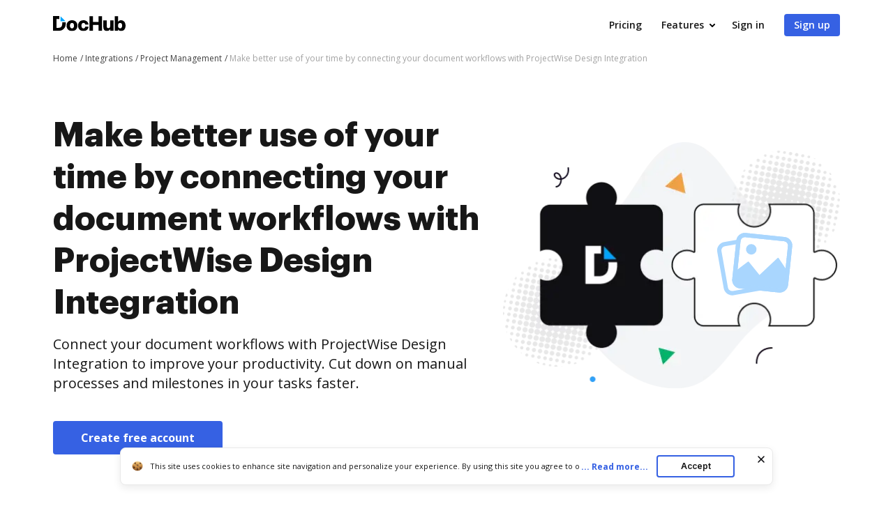

--- FILE ---
content_type: text/html; charset=UTF-8
request_url: https://www.dochub.com/en/integrations/project-management/make-better-use-of-your-time-by-connecting-your-document-workflows-with-projectwise-design-integration
body_size: 19265
content:
<!DOCTYPE html>
<html lang="en" itemscope="" itemtype="https://schema.org/WebPage">
    <head>
        <!-- Google Tag Manager -->
<script>
    (function(w,d,s,l,i){w[l]=w[l]||[];w[l].push({'gtm.start':new Date().getTime(),event:'gtm.js'});var f=d.getElementsByTagName(s)[0],j=d.createElement(s),dl=l!='dataLayer'?'&l='+l:'';j.async=true;j.src='https://www.googletagmanager.com/gtm.js?id='+i+dl;f.parentNode.insertBefore(j,f);})(window,document,'script','dataLayer','GTM-TNBM843');
</script>
<!-- End Google Tag Manager -->
        <meta http-equiv="Content-Type" content="text/html; charset=utf-8">
        <meta http-equiv="X-UA-Compatible" content="IE=edge,chrome=1">
        <meta name="viewport" content="width=device-width, initial-scale=1.0, viewport-fit=cover">
        <meta name="format-detection" content="telephone=no">
        <title>Set up and connect your document workflows with ProjectWise Design Integration | DocHub</title>
        <meta name="description" content="Simplify your routine process by leveraging DocHub integration with ProjectWise Design Integration. Reduce to complete your Project Management-related tasks. Try our integrations now!">
        <meta name="keywords" content="">
        <meta name="csrf-token" content="5Vga5Uz0BfR1V32Eyds4VZKq4Disfoi69t7Cdy8p">
        
        <link rel="preconnect" href="https://cdn.mrkhub.com/" crossorigin>
        <link rel="dns-prefetch" href="https://cdn.mrkhub.com/">

        <link href="https://fonts.googleapis.com" rel="preconnect">
        <link href="https://fonts.gstatic.com" rel="preconnect" crossorigin="">

        <meta name="apple-mobile-web-app-title" content="Dochub">
<link type="image/png" href="https://cdn.mrkhub.com/dochub-frontend/197/favicons/favicon-96x96.png" rel="icon" sizes="96x96">
<link type="image/svg+xml" href="https://cdn.mrkhub.com/dochub-frontend/197/favicons/favicon.svg" rel="icon">
<link href="https://cdn.mrkhub.com/dochub-frontend/197/favicons/favicon.ico" rel="shortcut icon">
<link href="https://cdn.mrkhub.com/dochub-frontend/197/favicons/apple-touch-icon.png" rel="apple-touch-icon" sizes="180x180">
<link href="https://cdn.mrkhub.com/dochub-frontend/197/favicons/site.webmanifest" rel="manifest">
                    <link rel="canonical" href="https://www.dochub.com/en/integrations/project-management/make-better-use-of-your-time-by-connecting-your-document-workflows-with-projectwise-design-integration" />
        
                                    <link rel="alternate" hreflang="en" href="https://www.dochub.com/en/integrations/project-management/make-better-use-of-your-time-by-connecting-your-document-workflows-with-projectwise-design-integration" />
                    
                
        <style>
    /* Inter Variable */
    @font-face {
        font-family: "InterVariable";
        font-style: normal;
        font-weight: 300 800;
        font-display: swap;
        src: url("/fonts/inter/InterVariable.woff2") format("woff2-variations");
    }

    /* Open Sans */
    @font-face {
        font-family: "Open Sans";
        font-style: normal;
        font-weight: 300;
        font-display: swap;
        src: url("/fonts/opensans/OpenSans-Light.woff2") format("woff2"),
        url("/fonts/opensans/OpenSans-Light.woff") format("woff");
    }

    @font-face {
        font-family: "Open Sans";
        font-style: normal;
        font-weight: 400;
        font-display: swap;
        src: url("/fonts/opensans/OpenSans-Regular.woff2") format("woff2"),
        url("/fonts/opensans/OpenSans-Regular.woff") format("woff");
    }

    @font-face {
        font-family: "Open Sans";
        font-style: normal;
        font-weight: 600;
        font-display: swap;
        src: url("/fonts/opensans/OpenSans-SemiBold.woff2") format("woff2"),
        url("/fonts/opensans/OpenSans-SemiBold.woff") format("woff");
    }

    @font-face {
        font-family: "Open Sans";
        font-style: normal;
        font-weight: 700;
        font-display: swap;
        src: url("/fonts/opensans/OpenSans-Bold.woff2") format("woff2"),
        url("/fonts/opensans/OpenSans-Bold.woff") format("woff");
    }

    /* Graphik */
    @font-face {
        font-family: "Graphik";
        font-style: normal;
        font-weight: 400;
        font-display: swap;
        src: url("/fonts/Graphik/Graphik-Regular.woff2") format("woff2"),
        url("/fonts/Graphik/Graphik-Regular.woff") format("woff");
    }

    @font-face {
        font-family: "Graphik";
        font-style: normal;
        font-weight: 600;
        font-display: swap;
        src: url("/fonts/Graphik/Graphik-Semibold.woff2") format("woff2"),
        url("/fonts/Graphik/Graphik-Semibold.woff") format("woff");
    }

    @font-face {
        font-family: "Graphik";
        font-style: normal;
        font-weight: 700;
        font-display: swap;
        src: url("/fonts/Graphik/Graphik-Bold.woff2") format("woff2"),
        url("/fonts/Graphik/Graphik-Bold.woff") format("woff");
    }
</style>
            <style>
        @font-face{font-display:swap;font-family:Open Sans;font-stretch:100%;font-style:normal;font-weight:400;src:url(https://fonts.gstatic.com/s/opensans/v34/memvYaGs126MiZpBA-UvWbX2vVnXBbObj2OVTSGmu0SC55K5gw.woff2) format("woff2");unicode-range:U+0100-024f,U+0259,U+1e??,U+2020,U+20a0-20ab,U+20ad-20cf,U+2113,U+2c60-2c7f,U+a720-a7ff}@font-face{font-display:swap;font-family:Open Sans;font-stretch:100%;font-style:normal;font-weight:400;src:url(https://fonts.gstatic.com/s/opensans/v34/memvYaGs126MiZpBA-UvWbX2vVnXBbObj2OVTS-mu0SC55I.woff2) format("woff2");unicode-range:U+00??,U+0131,U+0152-0153,U+02bb-02bc,U+02c6,U+02da,U+02dc,U+2000-206f,U+2074,U+20ac,U+2122,U+2191,U+2193,U+2212,U+2215,U+feff,U+fffd}@font-face{font-display:swap;font-family:Open Sans;font-stretch:100%;font-style:normal;font-weight:600;src:url(https://fonts.gstatic.com/s/opensans/v34/memvYaGs126MiZpBA-UvWbX2vVnXBbObj2OVTSGmu0SC55K5gw.woff2) format("woff2");unicode-range:U+0100-024f,U+0259,U+1e??,U+2020,U+20a0-20ab,U+20ad-20cf,U+2113,U+2c60-2c7f,U+a720-a7ff}@font-face{font-display:swap;font-family:Open Sans;font-stretch:100%;font-style:normal;font-weight:600;src:url(https://fonts.gstatic.com/s/opensans/v34/memvYaGs126MiZpBA-UvWbX2vVnXBbObj2OVTS-mu0SC55I.woff2) format("woff2");unicode-range:U+00??,U+0131,U+0152-0153,U+02bb-02bc,U+02c6,U+02da,U+02dc,U+2000-206f,U+2074,U+20ac,U+2122,U+2191,U+2193,U+2212,U+2215,U+feff,U+fffd}@font-face{font-display:swap;font-family:Open Sans;font-stretch:100%;font-style:normal;font-weight:700;src:url(https://fonts.gstatic.com/s/opensans/v34/memvYaGs126MiZpBA-UvWbX2vVnXBbObj2OVTSGmu0SC55K5gw.woff2) format("woff2");unicode-range:U+0100-024f,U+0259,U+1e??,U+2020,U+20a0-20ab,U+20ad-20cf,U+2113,U+2c60-2c7f,U+a720-a7ff}@font-face{font-display:swap;font-family:Open Sans;font-stretch:100%;font-style:normal;font-weight:700;src:url(https://fonts.gstatic.com/s/opensans/v34/memvYaGs126MiZpBA-UvWbX2vVnXBbObj2OVTS-mu0SC55I.woff2) format("woff2");unicode-range:U+00??,U+0131,U+0152-0153,U+02bb-02bc,U+02c6,U+02da,U+02dc,U+2000-206f,U+2074,U+20ac,U+2122,U+2191,U+2193,U+2212,U+2215,U+feff,U+fffd}.section-title{font-family:Graphik,Arial;font-size:24px;font-weight:700;line-height:32px;margin-bottom:28px;margin-top:0;text-align:center}@media only screen and (min-width:768px){.section-title{font-size:28px;line-height:40px;margin-bottom:32px}}@media only screen and (min-width:960px){.section-title{font-size:44px;line-height:56px;margin-bottom:40px}}.action-link{color:#3661e3;cursor:pointer;display:inline-block;font-weight:700;padding-right:18px;position:relative;text-decoration:none;user-select:none}.action-link:after{background-image:url(https://cdn.mrkhub.com/dochub-frontend/197/images/_modules/action-link/arrow-right.svg);background-position:50%;background-repeat:no-repeat;bottom:0;content:"";height:8px;margin:auto;position:absolute;right:0;top:0;transition:all .2s ease-in-out;width:13px}.action-link:hover{color:#4f79f9;text-decoration:underline}.action-link:hover:after{right:-6px;transition:all .2s ease-in-out}.action-link:focus{border-radius:3px;outline:2px solid #c7d5ff;outline-offset:2px}*{box-sizing:border-box}body{color:#171717;font-weight:400;margin:0;min-width:320px;width:100%}.button,body{font-family:Open Sans,Arial;font-size:14px;line-height:20px}.button{background:#3661e3;border-radius:4px;color:#fff;cursor:pointer;display:inline-block;font-weight:600;padding:12px 16px;position:relative;text-align:center;text-decoration:none;transition:all .2s ease-in-out;user-select:none}.button:hover{background:#4f79f9}.button:active,.button:focus{box-shadow:0 0 0 1px #fff,0 0 0 3px #c7d5ff}.button:active{background:#1d4bd9;transition:all 0s ease-in-out}.page-section__inner{margin:0 auto;max-width:1208px;padding:30px 20px}@media only screen and (min-width:768px){.page-section__inner{padding:40px}}@media only screen and (min-width:960px){.page-section__inner{padding:60px 40px}}.page-section--intro,.page-section--intro .page-section__inner{padding-top:0}.page-section--intro .section-intro__container{display:flex}.page-section--intro .section-intro__description{flex-basis:648px;flex-grow:1;text-align:center}@media only screen and (min-width:960px){.page-section--intro .section-intro__description{padding-top:50px;text-align:left}}.page-section--intro .section-intro__description .description__buttons{align-items:center;display:flex;flex-direction:column;gap:12px;justify-content:center}@media only screen and (min-width:644px){.page-section--intro .section-intro__description .description__buttons{flex-direction:row}}@media only screen and (min-width:960px){.page-section--intro .section-intro__description .description__buttons{justify-content:flex-start}}.page-section--intro .section-intro__description .description__buttons .button{display:block;font-size:16px;font-weight:700;line-height:24px;max-width:252px;padding-left:40px;padding-right:40px;text-align:center;width:100%}@media only screen and (min-width:644px){.page-section--intro .section-intro__description .description__buttons .button{max-width:unset;width:unset}}.page-section--intro .section-intro__description .description__buttons .button.button--bordered{background-color:transparent;border:1px solid #d3d8e1;color:#565f70}.page-section--intro .section-intro__description .description__buttons .button.button--bordered:hover{background-color:#eff6ff}.page-section--intro .section-intro__description .description__buttons .button.button--bordered:active{background-color:#dbeafe}.page-section--intro .section-intro__description .description__buttons .button.button--bordered:focus{box-shadow:0 0 0 1px #fff,0 0 0 3px #c7d5ff}.page-section--intro .section-intro__description .description__buttons .button.button--icon{align-items:center;column-gap:10px;display:flex;justify-content:center;max-width:300px}@media only screen and (min-width:960px){.page-section--intro .section-intro__description .description__buttons .button.button--icon{padding-left:14px;padding-right:14px}}@media only screen and (min-width:1000px){.page-section--intro .section-intro__description .description__buttons .button.button--icon{padding-left:20px;padding-right:20px}}@media only screen and (min-width:1140px){.page-section--intro .section-intro__description .description__buttons .button.button--icon{padding-left:40px;padding-right:40px}}.page-section--intro .section-intro__decoration{align-self:center;display:none;flex-basis:485px;position:relative}@media only screen and (min-width:960px){.page-section--intro .section-intro__decoration{display:block}}.page-section--intro .section-intro__decoration .intro__illustration{height:auto;width:100%}.page-section--intro .section-intro__decoration .intro__app-logo-container{align-items:center;column-gap:16px;display:flex;height:90px;justify-content:center;object-fit:contain;position:absolute;right:calc(25% - 68px);top:calc(49% - 45px);width:140px}.page-section--intro .section-intro__decoration .intro__app-logo-container .intro__app-logo{height:100%;width:auto}@media only screen and (max-width:1110px){.page-section--intro .section-intro__decoration .intro__app-logo-container .intro__app-logo{transform:scale(.92)}}.page-section--intro .section-title{font-family:Graphik,Arial;font-size:32px;font-weight:700;line-height:44px;margin-bottom:12px}@media only screen and (min-width:768px){.page-section--intro .section-title{font-size:48px;line-height:60px;margin-bottom:16px}}@media only screen and (min-width:960px){.page-section--intro .section-title{text-align:left}}.page-section--intro .section-subtitle{font-size:16px;font-weight:400;line-height:24px;margin:0 auto 24px;max-width:543px}@media only screen and (min-width:768px){.page-section--intro .section-subtitle{margin-bottom:40px}}@media only screen and (min-width:960px){.page-section--intro .section-subtitle{font-size:20px;line-height:28px;max-width:100%}}.page-section--features .section-title{margin:0 auto 32px;max-width:930px;text-align:center}@media only screen and (min-width:768px){.page-section--features .section-title{font-size:32px;line-height:44px}}@media only screen and (min-width:960px){.page-section--features .section-title{font-size:44px;line-height:56px;margin-bottom:40px}}.page-section--features .features__item{column-gap:40px;display:flex;flex-direction:column;padding-left:6px;padding-right:6px;row-gap:32px}@media only screen and (min-width:960px){.page-section--features .features__item{align-items:center;flex-direction:row;padding:0}}.page-section--features .features__item__column--media{flex-basis:content;flex-grow:1;order:2}@media only screen and (min-width:960px){.page-section--features .features__item__column--media{flex-basis:648px;order:1}}.page-section--features .features__item__column--description{flex-basis:content;flex-grow:1;order:1}@media only screen and (min-width:481px){.page-section--features .features__item__column--description{min-height:inherit}}@media only screen and (min-width:960px){.page-section--features .features__item__column--description{flex-basis:440px;margin-bottom:40px;order:2}}.page-section--features .features__item__column--description .section-title{font-size:20px;line-height:28px;margin-bottom:12px;text-align:center}@media only screen and (min-width:768px){.page-section--features .features__item__column--description .section-title{font-size:28px;line-height:40px;margin-bottom:16px}}@media only screen and (min-width:960px){.page-section--features .features__item__column--description .section-title{font-size:32px;line-height:44px;text-align:left}}.page-section--features .features__item__column--description .features__description{font-size:16px;line-height:24px;margin:0 auto;max-width:441px;text-align:center}@media only screen and (min-width:960px){.page-section--features .features__item__column--description .features__description{margin:0;max-width:100%;text-align:left}}.page-section--features .features__illustration-container{align-items:flex-end;background-color:#e2e9fc;border-radius:8px;display:flex;height:212px;justify-content:center;margin:0 auto;max-width:440px;overflow:hidden}@media only screen and (min-width:640px){.page-section--features .features__illustration-container{height:436px;max-width:100%}}@media only screen and (min-width:960px){.page-section--features .features__illustration-container{height:400px}}@media only screen and (min-width:1040px){.page-section--features .features__illustration-container{height:436px}}.page-section--features .features__illustration-container .features__illustration{display:block;height:auto;max-width:648px;width:100%}
    </style>
        
                    <style>
        .header-menu{user-select:none}.header-menu .header-menu__item{display:none}@media only screen and (min-width:768px){.header-menu .header-menu__item{display:inline-block}}.header-menu .header-menu__item .header-menu__button{margin-left:12px}.header-menu .header-menu__item .right-arrow{padding:8px 44px 8px 24px}.header-menu .header-menu__item .right-arrow:after{background-image:url("data:image/svg+xml;charset=utf-8,%3Csvg xmlns='http://www.w3.org/2000/svg' width='12' height='9' fill='none'%3E%3Cpath fill='%23fff' fill-rule='evenodd' d='m8.672.964 3.182 3.182a.5.5 0 0 1 0 .707L8.672 8.035a.5.5 0 1 1-.708-.707L10.293 5H.5a.5.5 0 0 1 0-1h9.793L7.964 1.67a.5.5 0 1 1 .708-.707' clip-rule='evenodd'/%3E%3C/svg%3E");background-position:50%;background-repeat:no-repeat;bottom:0;color:#fff;content:"";display:block;height:7px;margin:auto;padding-left:8px;padding-right:24px;position:absolute;right:0;top:0;width:12px}.header-menu .header-menu__item.mobile-visible{display:inline-block}.header-menu .header-menu__item.has-dropdown{padding-right:14px;position:relative}.header-menu .header-menu__item.has-dropdown .header-menu__link{cursor:pointer;padding-right:10px;position:relative;text-decoration:none}.header-menu .header-menu__item.has-dropdown .header-menu__link:after{background:url(https://cdn.mrkhub.com/dochub-frontend/197/images/_modules/section-header/icons/arrow-down.svg);content:"";display:block;height:5px;position:absolute;right:-6px;top:calc(50% - 2px);transition:transform .2s;width:8px}.header-menu .header-menu__item.is-open .header-menu__dropdown{display:block}.header-menu .header-menu__item.is-open .header-menu__link{border-color:#000;color:#171717}.header-menu .header-menu__item.is-open .header-menu__link:after{background:url(https://cdn.mrkhub.com/dochub-frontend/197/images/_modules/section-header/icons/arrow-down.svg);transform:rotate(-180deg)}.header-menu__button{background:#3661e3;border-radius:4px;color:#fff;cursor:pointer;display:inline-block;font-family:Open Sans,Arial;font-size:14px;font-weight:600;line-height:16px;padding:8px 14px;position:relative;text-decoration:none;transition:all .2s ease-in-out;user-select:none}.header-menu__button:hover{background:#4f79f9}.header-menu__button:active,.header-menu__button:focus{box-shadow:0 0 0 1px #fff,0 0 0 3px #c7d5ff}.header-menu__button:active{background:#1d4bd9;transition:all 0s ease-in-out}.header-menu__link{color:#171717;font-weight:600;padding:8px 12px;text-decoration:none;-webkit-font-smoothing:antialiased}.header-menu__link:hover{text-decoration:underline}.header-menu--white .header-menu__item .right-arrow{padding:8px 44px 8px 24px}.header-menu--white .header-menu__item .right-arrow:after{background-image:url("data:image/svg+xml;charset=utf-8,%3Csvg xmlns='http://www.w3.org/2000/svg' width='12' height='9' fill='none'%3E%3Cpath fill='%23171717' fill-rule='evenodd' d='m8.672.964 3.182 3.182a.5.5 0 0 1 0 .707L8.672 8.035a.5.5 0 1 1-.708-.707L10.293 5H.5a.5.5 0 0 1 0-1h9.793L7.964 1.67a.5.5 0 1 1 .708-.707' clip-rule='evenodd'/%3E%3C/svg%3E");background-position:50%;background-repeat:no-repeat;bottom:0;color:#171717;content:"";display:block;height:7px;margin:auto;padding-left:8px;padding-right:24px;position:absolute;right:0;top:0;width:12px}.header-menu--white .header-menu__button{background:#fff;color:#171717}.header-menu--white .header-menu__button:hover{background:#eff6ff}.header-menu--white .header-menu__button:focus{box-shadow:0 0 0 1px #171717,0 0 0 3px #565f70}.header-menu--white .header-menu__button:active{background:#dbeafe;box-shadow:0 0 0 1px #171717,0 0 0 3px #565f70;transition:all 0s ease-in-out}.header-menu--white .header-menu__link{color:#fff}.header-menu__dropdown{background-color:#fff;border-radius:4px;box-shadow:0 2px 16px 0 rgba(0,0,0,.24);display:none;left:10px;margin:26px 0 0;position:absolute;right:0;top:100%;width:288px;z-index:35}.header-menu__dropdown-container{display:flex;gap:16px;justify-content:space-between;margin:0 auto;padding:28px 32px;position:relative;width:100%}.header-menu__dropdown-area{display:flex;flex:1 1 766px;gap:16px;justify-content:space-between}.header-menu__dropdown-area .header-menu__dropdown-area-column{flex:1 0 216px}.header-menu__dropdown-area .header-menu__dropdown-area-column:last-of-type{flex:1 1 456px}.header-menu__dropdown-area .header-menu__dropdown-area-title{font-size:16px;margin-bottom:11px}.header-menu__dropdown-area .header-menu__dropdown-area-title-link{color:#171717;font-size:16px;font-weight:700;position:relative;text-decoration:none}.header-menu__dropdown-area .header-menu__dropdown-area-title-link:hover{text-decoration:none}.header-menu__dropdown-area span.header-menu__dropdown-area-title-link{color:#171717}.header-menu__dropdown-area .header-menu__dropdown-area-list{display:flex;flex-direction:column;gap:26px;margin:0;padding:0}.header-menu__dropdown-area .header-menu__dropdown-list-item{display:flex;flex-direction:row;font-size:16px;gap:8px;line-height:24px;margin:0}.header-menu__dropdown-area .header-menu__dropdown-icon{display:inline-block;height:24px;width:24px}.header-menu__dropdown-area .header-menu__dropdown-link{border-bottom:2px solid transparent;color:#171717;font-size:16px;font-weight:400;line-height:24px;text-decoration:none}.header-menu__dropdown-area .header-menu__dropdown-link:focus,.header-menu__dropdown-area .header-menu__dropdown-link:hover{border-color:#171717}.layout__header--black .header-menu__item.has-dropdown .header-menu__link{border-color:#fff;color:#fff}.layout__header--black .header-menu__item.has-dropdown .header-menu__link:after{background:url(https://cdn.mrkhub.com/dochub-frontend/197/images/_modules/section-header/icons/arrow-down-white.svg)}.layout__header--black .header-menu__item.has-dropdown.is-open .header-menu__link{border-color:#fff;color:#fff}.layout__header--black .header-menu__item.has-dropdown.is-open .header-menu__link:after{background:url(https://cdn.mrkhub.com/dochub-frontend/197/images/_modules/section-header/icons/arrow-down-white.svg);transform:rotate(-180deg)}.layout__header--black .header-menu__dropdown{background-color:#171717;transition:background-color .3s ease}.layout__header--black .header-menu__dropdown-link{color:#fff}.layout__header--black .header-menu__dropdown-link:focus,.layout__header--black .header-menu__dropdown-link:hover{border-color:#fff}.layout__header--black .header-menu__dropdown-list-item:first-of-type svg path{stroke:#3b82f6}.layout__header--black .page-section--header--black.sticky-header .header-menu__item.has-dropdown .header-menu__dropdown{background-color:#fff;transition:background-color .3s ease}.layout__header--black .page-section--header--black.sticky-header .header-menu__item.has-dropdown .header-menu__dropdown-link{color:#171717}.layout__header--black .page-section--header--black.sticky-header .header-menu__item.has-dropdown .header-menu__dropdown-link:focus,.layout__header--black .page-section--header--black.sticky-header .header-menu__item.has-dropdown .header-menu__dropdown-link:hover{border-color:#171717}.layout__header--black .page-section--header--black.sticky-header .header-menu__item.has-dropdown .header-menu__dropdown-list-item:first-of-type svg path{stroke:#3661e3}.action-link{color:#3661e3;cursor:pointer;display:inline-block;font-weight:700;padding-right:18px;position:relative;text-decoration:none;user-select:none}.action-link:after{background-image:url(https://cdn.mrkhub.com/dochub-frontend/197/images/_modules/action-link/arrow-right.svg);background-position:50%;background-repeat:no-repeat;bottom:0;content:"";height:8px;margin:auto;position:absolute;right:0;top:0;transition:all .2s ease-in-out;width:13px}.action-link:hover{color:#4f79f9;text-decoration:underline}.action-link:hover:after{right:-6px;transition:all .2s ease-in-out}.action-link:focus{border-radius:3px;outline:2px solid #c7d5ff;outline-offset:2px}.page-header--top{display:block;height:32px;z-index:4}.page-header--top .page-header__container{align-items:center;display:flex;justify-content:flex-end;margin:0 auto;max-width:1208px;padding:10px 20px}@media only screen and (min-width:768px){.page-header--top .page-header__container{padding-left:40px;padding-right:40px}.page-header--top .page-header__container:after,.page-header--top .page-header__container:before{display:none}}.page-header--top .header-nav__list{display:flex;gap:24px;margin:0;padding:0}.page-header--top .header-nav__item{font-size:12px;line-height:12px;list-style-type:none;position:relative}.page-header--top .header-nav__item-link{color:#171717;font-size:12px;font-weight:600;line-height:12px;text-decoration:none}.page-header--top .header-nav__item-link:active:before,.page-header--top .header-nav__item-link:before,.page-header--top .header-nav__item-link:focus:before,.page-header--top .header-nav__item-link:hover:before{background:#171717}.page-header--dark-theme{background-color:#e2e8f0;color:#fff}.layout__header-black .page-header--top{background:linear-gradient(270deg,#1f2d4e,#334155)}.layout__header-black .header-nav__item-link{color:#fff}.layout__header-black .header-nav__item-link:before{background:#fff}.layout-desktopOverlay{background-color:#000;height:0;left:0;opacity:0;position:fixed;top:0;width:100%;z-index:13}.layout-desktopOverlay.is-visible{height:100%;opacity:.4}.main-menu{display:none}@media only screen and (min-width:960px){.main-menu{display:block}}.main-menu .main-menu__list{align-items:center;display:flex;list-style:none;margin:0;padding:0 0 0 6px}.main-menu .main-menu__item{padding:0 12px}@media only screen and (min-width:1280px){.main-menu .main-menu__item{padding:0 14px}}.main-menu .main-menu__item:hover .main-menu__link{color:#171717}.main-menu .main-menu__item.has-dropdown .main-menu__link{padding-right:10px;text-decoration:none}@media only screen and (min-width:1280px){.main-menu .main-menu__item.has-dropdown .main-menu__link{padding-right:14px}}.main-menu .main-menu__item.has-dropdown .main-menu__link:after{background:url(https://cdn.mrkhub.com/dochub-frontend/197/images/_modules/section-header/icons/arrow-down.svg);content:"";display:block;height:5px;position:absolute;right:-6px;top:calc(50% - 2px);transition:transform .2s;width:8px}.main-menu .main-menu__item.is-open .main-menu__dropdown{display:block}.main-menu .main-menu__item.is-open .main-menu__link{border-color:#000;color:#171717}.main-menu .main-menu__item.is-open .main-menu__link:after{background:url(https://cdn.mrkhub.com/dochub-frontend/197/images/_modules/section-header/icons/arrow-down.svg);transform:rotate(-180deg)}.main-menu .main-menu__item .main-menu__link:before{content:none}.main-menu .main-menu__link{border-bottom:3px solid transparent;color:#171717;font-size:16px;font-weight:600;padding:22px 2px;position:relative;text-decoration:none}.main-menu .main-menu__link:before{bottom:0;height:4px}.main-menu .main-menu__link:hover{text-decoration:none}.main-menu .main-menu__link:hover:before{display:none}.main-menu .main-menu__dropdown{background-color:#fff;border-top:1px solid #e2e8f0;box-shadow:0 10px 10px 0 rgba(0,0,0,.1);display:none;left:0;margin:0;position:absolute;right:0;top:100%;width:100%;z-index:35}.main-menu .main-menu__dropdown-container{display:flex;gap:16px;justify-content:space-between;margin:0 auto;max-width:1208px;padding:48px 40px;position:relative;width:100%}.main-menu .main-menu__dropdown-category-title{font-family:Graphik,Arial;font-size:28px;font-weight:700;line-height:36px;margin-bottom:12px}.main-menu .main-menu__dropdown-category-description{font-size:16px;line-height:24px;margin-bottom:24px}.main-menu .action-link{text-decoration:none}.main-menu .main-menu__dropdown-area{display:flex;flex:0 1 766px;gap:16px;justify-content:space-between}.main-menu .main-menu__dropdown-area-column{flex:0 0 216px}.main-menu .main-menu__dropdown-area-column:last-of-type{flex:0 1 456px}.main-menu .main-menu__dropdown-area-title{font-size:16px;margin-bottom:11px}.main-menu .main-menu__dropdown-area-title-link{color:#171717;font-size:16px;font-weight:700;position:relative;text-decoration:none}.main-menu .main-menu__dropdown-area-title-link:hover{text-decoration:none}.main-menu span.main-menu__dropdown-area-title-link{color:#171717}.main-menu .main-menu__dropdown-area-list{margin:0;padding:0}.main-menu .main-menu__dropdown-list-item{display:flex;flex-direction:row;font-size:16px;gap:16px;line-height:24px;margin:0 0 16px}.main-menu .main-menu__dropdown-icon{display:inline-block;height:24px;width:24px}.main-menu .main-menu__dropdown-link{border-bottom:2px solid transparent;color:#171717;font-size:16px;font-weight:400;line-height:24px;text-decoration:none}.main-menu .main-menu__dropdown-link:focus,.main-menu .main-menu__dropdown-link:hover{border-color:#171717}.main-menu .main-menu__dropdown-accent-box{border:1px solid #e2e8f0;border-radius:8px;flex:0 0 auto;height:148px;overflow:hidden;width:456px}.main-menu .accent-box{display:flex;justify-content:space-between;padding:0;position:relative}.main-menu .accent-box__column-description{flex:0 0 240px;padding:24px 0 24px 24px}.main-menu .accent-box__column-decoration{align-self:bottom;flex:0 0 192px}.main-menu .accent-box__column-decoration img{display:block}.main-menu .accent-box__title{font-family:Graphik,Arial;font-size:20px;font-weight:700;line-height:22px;margin:0 0 8px}.main-menu .accent-box__description{font-size:10px;line-height:13px;margin:0 0 10px}.main-menu .accent-box .app-buttons{display:flex;gap:8px}.main-menu .main-menu__dropdown .main-menu__dropdown-category-notion{flex:0 4 288px}.main-menu__dropdown-category-title{font-size:28px;line-height:36px;margin:0 0 12px}.main-menu__dropdown--solutions .main-menu__dropdown-area{margin-top:16px;padding-right:0}@media only screen and (min-width:1280px){.main-menu__dropdown--solutions .main-menu__dropdown-area{margin-top:24px}}.main-menu__dropdown--solutions .main-menu__dropdown-area-title{margin-bottom:20px}@media only screen and (min-width:1280px){.main-menu__dropdown--solutions .main-menu__dropdown-area-title{margin-bottom:22px}}.main-menu__dropdown--solutions .main-menu__dropdown-area-column:first-child{padding-left:34px}@media only screen and (min-width:1280px){.main-menu__dropdown--solutions .main-menu__dropdown-area-column:first-child{padding-left:102px}}.main-menu__dropdown--solutions .main-menu__dropdown-area-column:nth-child(2){margin-top:18px;padding-left:20px}@media only screen and (min-width:1280px){.main-menu__dropdown--solutions .main-menu__dropdown-area-column:nth-child(2){margin-top:22px;padding-left:28px}}.main-menu__dropdown--solutions .main-menu__dropdown-area-column:nth-child(3){padding-left:27px}@media only screen and (min-width:1280px){.main-menu__dropdown--solutions .main-menu__dropdown-area-column:nth-child(3){padding-left:58px}}.main-menu__dropdown--solutions .main-menu__dropdown-area-column:nth-child(4){padding-left:27px}@media only screen and (min-width:1280px){.main-menu__dropdown--solutions .main-menu__dropdown-area-column:nth-child(4){padding-left:58px}}.main-menu__dropdown--solutions .main-menu__dropdown-area-column--other{background:#f6f8fb;border-radius:12px;margin-left:auto;margin-right:0;padding:16px}@media only screen and (min-width:1280px){.main-menu__dropdown--solutions .main-menu__dropdown-area-column--other{margin-left:54px;padding:24px 28px}}.main-menu__dropdown--solutions .main-menu__dropdown-area-column--other .main-menu__dropdown-area-title{margin-bottom:20px}@media only screen and (min-width:1280px){.main-menu__dropdown--solutions .main-menu__dropdown-area-column--other .main-menu__dropdown-area-title{margin-bottom:26px}}.main-menu__dropdown--solutions .main-menu__dropdown-area-column--other .main-menu__dropdown-list-item{font-size:14px;margin-top:12px}@media only screen and (min-width:1280px){.main-menu__dropdown--solutions .main-menu__dropdown-area-column--other .main-menu__dropdown-list-item{font-size:16px;margin-top:16px}}.main-menu__dropdown--solutions .main-menu__dropdown-area-column--other .main-menu__dropdown-link{margin-left:10px}.main-menu__dropdown--solutions .main-menu__dropdown-link{margin-left:0}.main-menu__dropdown--solutions .main-menu__dropdown-area-title{margin-bottom:22px}.main-menu__dropdown--solutions .main-menu__dropdown-area-title-link{font-size:14px}@media only screen and (min-width:1280px){.main-menu__dropdown--solutions .main-menu__dropdown-area-title-link{font-size:16px}}.main-menu__dropdown--solutions .main-menu__dropdown-list-item{font-size:14px;margin-top:8px}.page-header .header-action{align-items:center;display:flex}.page-header .header-action .login-link{color:#171717;display:block;font-size:14px;font-weight:700;line-height:24px;margin-right:12px}@media only screen and (min-width:960px){.page-header .header-action .login-link{display:none}}.page-header .header-action .mobile-menu__action{display:block}@media only screen and (min-width:768px){.page-header .header-action .mobile-menu__action{display:none}}.layout__header-black .page-header .main-menu .main-menu__item.is-open .main-menu__link{border-color:#fff}.layout__header-black .page-header .main-menu .main-menu__link{color:#fff}.layout__header-black .page-header .main-menu .main-menu__link:after{background:url(https://cdn.mrkhub.com/dochub-frontend/197/images/_modules/section-header/icons/arrow-down-white.svg)}.layout__header-black .page-header .main-menu .main-menu__link:hover{color:#fff}.layout__header-black .page-header .main-menu .main-menu__dropdown--features .main-menu__dropdown-list-item:first-of-type svg path{stroke:#3b82f6}.layout__header-black .page-header .main-menu .main-menu__dropdown{background-color:#0f172a;border-top-color:#334155;transition:all .5s ease}.layout__header-black .page-header .main-menu .main-menu__dropdown:after{border-color:#0f172a transparent transparent;transition:all .5s ease}.layout__header-black .page-header .main-menu .main-menu__dropdown-area-title,.layout__header-black .page-header .main-menu .main-menu__dropdown-area-title-link,.layout__header-black .page-header .main-menu .main-menu__dropdown-category-description,.layout__header-black .page-header .main-menu .main-menu__dropdown-category-title,.layout__header-black .page-header .main-menu .main-menu__dropdown-link.link{color:#fff}.layout__header-black .page-header .main-menu .main-menu__dropdown-link.link:before{background:#fff}.layout__header-black .page-header .main-menu .main-menu__dropdown-link.link:focus,.layout__header-black .page-header .main-menu .main-menu__dropdown-link.link:hover{border-color:#fff}.layout__header-black .page-header .main-menu .main-menu__dropdown-accent-box,.layout__header-black .page-header .main-menu .main-menu__dropdown-area-column--other{background:#0f172a;border:1px solid #334155;transition:all .5s ease}.layout__header-black .page-header .main-menu .accent-box{color:#fff}.layout__header-black .page-header .mobile-menu-trigger-button .mobile-menu-trigger__bar{background:#fff}.layout__header-black .page-header.is-fixed .main-menu .main-menu__item .main-menu__link:after{background:url(https://cdn.mrkhub.com/dochub-frontend/197/images/_modules/section-header/icons/arrow-down.svg)}.layout__header-black .page-header.is-fixed .main-menu .main-menu__item.is-open .main-menu__link{border-color:#000}.layout__header-black .page-header.is-fixed .main-menu .main-menu__item.is-open .main-menu__link:after{background:url(https://cdn.mrkhub.com/dochub-frontend/197/images/_modules/section-header/icons/arrow-down.svg);transform:rotate(-180deg)}.layout__header-black .page-header.is-fixed .main-menu .main-menu__link{color:#2c2c2c}.layout__header-black .page-header.is-fixed .main-menu .main-menu__link:after{background:url(https://cdn.mrkhub.com/dochub-frontend/197/images/global/icons/arrow.svg)}.layout__header-black .page-header.is-fixed .main-menu .main-menu__dropdown{background-color:#fff;border-top:1px solid #e2e8f0}.layout__header-black .page-header.is-fixed .main-menu .main-menu__dropdown:after{border-color:#fff transparent transparent}.layout__header-black .page-header.is-fixed .main-menu .link--outgoing{color:#0777cf}.layout__header-black .page-header.is-fixed .main-menu .link--outgoing:after{background:url(https://cdn.mrkhub.com/dochub-frontend/197/images/global/link-arrow.svg) no-repeat 100%}.layout__header-black .page-header.is-fixed .main-menu .link--outgoing:before{background:#0777cf}.layout__header-black .page-header.is-fixed .main-menu .main-menu__dropdown-area-title-link,.layout__header-black .page-header.is-fixed .main-menu .main-menu__dropdown-category-description,.layout__header-black .page-header.is-fixed .main-menu .main-menu__dropdown-category-title,.layout__header-black .page-header.is-fixed .main-menu .main-menu__dropdown-link{color:#171717}.layout__header-black .page-header.is-fixed .main-menu .main-menu__dropdown-link:before{background:#171717}.layout__header-black .page-header.is-fixed .main-menu .main-menu__dropdown-link:focus,.layout__header-black .page-header.is-fixed .main-menu .main-menu__dropdown-link:hover{border-color:#171717}.layout__header-black .page-header.is-fixed .main-menu .main-menu__dropdown-accent-box,.layout__header-black .page-header.is-fixed .main-menu .main-menu__dropdown-area-column--other{background:#fff;border:1px solid #e2e8f0}.layout__header-black .page-header.is-fixed .main-menu .main-menu__dropdown-accent-box a:hover .accent-box__link,.layout__header-black .page-header.is-fixed .main-menu .main-menu__dropdown-area-column--other a:hover .accent-box__link{background:url(https://cdn.mrkhub.com/dochub-frontend/197/images/global/icons/btn-arrow-hover.svg);background-repeat:no-repeat;background-size:100%}.layout__header-black .page-header.is-fixed .main-menu .accent-box{color:#2c2c2c}.layout__header-black .page-header.is-fixed .main-menu .accent-box__link{background:url(https://cdn.mrkhub.com/dochub-frontend/197/images/global/icons/btn-arrow.svg);background-repeat:no-repeat;background-size:100%}.layout__header-black .page-header.is-fixed .main-menu__dropdown--features .main-menu__dropdown-list-item:first-of-type svg path{stroke:#3661e3}.layout__header-black .page-header.is-fixed .mobile-menu-trigger-button .mobile-menu-trigger__bar{background:#2c2c2c}.mobile-menu{background-color:#fff;display:flex;flex-direction:column;height:100%;overflow-x:hidden;padding:62px 20px 40px;position:relative;user-select:none;-webkit-tap-highlight-color:transparent}@media only screen and (min-width:768px){.mobile-menu{padding-left:40px;padding-right:40px;padding-top:88px}}.mobile-menu .button--md{font-size:16px;line-height:24px;margin-top:24px;width:100%}.mobile-menu .bread-crumbs-wrapper{text-align:center}.mobile-menu .mobile-menu__body{flex:0 0 auto;overflow:hidden}.mobile-menu .mobile-menu__item{border-bottom:1px solid #e2e8f0;opacity:0;position:relative;transition:none .2s ease;transition-property:transform,opacity;width:100%}.mobile-menu .mobile-menu__item:first-child{transition-delay:.2s}.mobile-menu .mobile-menu__item:nth-child(2){transition-delay:.22s}.mobile-menu .mobile-menu__item:nth-child(3){transition-delay:.24s}.mobile-menu .mobile-menu__item:nth-child(4){transition-delay:.26s}.mobile-menu .mobile-menu__item:nth-child(5){transition-delay:.28s}.mobile-menu .mobile-menu__item:nth-child(6){transition-delay:.3s}.mobile-menu .mobile-menu__item:nth-child(7){transition-delay:.32s}.mobile-menu .mobile-menu__item:nth-child(8){transition-delay:.34s}.mobile-menu .mobile-menu__item:nth-child(9){transition-delay:.36s}.mobile-menu .mobile-menu__item:nth-child(10){transition-delay:.38s}.mobile-menu .mobile-menu__item:last-child{margin-bottom:0}.mobile-menu .mobile-menu__item.main-menu-toggler{position:relative}.mobile-menu .mobile-menu__item.main-menu-toggler:after{background:url("data:image/svg+xml;charset=utf-8,%3Csvg xmlns='http://www.w3.org/2000/svg' width='10' height='7' fill='none'%3E%3Cpath fill='%23000' fill-rule='evenodd' d='M.366.866a1.25 1.25 0 0 0 0 1.768l3.75 3.75a1.25 1.25 0 0 0 1.768 0l3.75-3.75A1.25 1.25 0 0 0 7.866.866L5 3.732 2.134.866a1.25 1.25 0 0 0-1.768 0' clip-rule='evenodd'/%3E%3C/svg%3E") no-repeat;background-size:contain;content:"";display:block;height:7px;position:absolute;right:5px;top:28px;transform:rotate(0);transition:all .2s ease;width:10px}.mobile-menu .mobile-menu__item.main-menu-toggler .mobile-menu__link{background-color:transparent;cursor:inherit;cursor:pointer;user-select:none}.mobile-menu .mobile-menu__item.main-menu-toggler .mobile-menu__link:hover{background-color:transparent}.mobile-menu .mobile-menu__item.is-active .mobile-menu__link{background-color:transparent;cursor:inherit;user-select:none}.mobile-menu .mobile-menu__item.is-active .mobile-menu__link:hover{background-color:transparent}.mobile-menu .mobile-menu__item.has-dropdown span{color:#3661e3}.mobile-menu .mobile-menu__item.has-dropdown span:after{width:0}.mobile-menu .mobile-menu__item.has-dropdown:after{background:url("data:image/svg+xml;charset=utf-8,%3Csvg xmlns='http://www.w3.org/2000/svg' width='10' height='7' fill='none'%3E%3Cpath fill='%233661E3' fill-rule='evenodd' d='M.366.866a1.25 1.25 0 0 0 0 1.768l3.75 3.75a1.25 1.25 0 0 0 1.768 0l3.75-3.75A1.25 1.25 0 0 0 7.866.866L5 3.732 2.134.866a1.25 1.25 0 0 0-1.768 0' clip-rule='evenodd'/%3E%3C/svg%3E") no-repeat;background-size:contain;transform:rotate(-180deg)}.mobile-menu .mobile-menu__item:not(.main-menu-toggler) .mobile-menu__link:active{color:#171717}.mobile-menu .mobile-menu__link{color:#171717;display:block;font-size:20px;font-weight:600;line-height:28px;padding:15px 1px;text-decoration:none;user-select:none}.mobile-menu .mobile-menu__link:hover{text-decoration:none}.mobile-menu .mobile-menu__submenu{display:none;height:0;list-style-type:none;opacity:0;overflow:hidden;padding-bottom:0;padding-left:12px;transition:height 0ms 2s,opacity .2s 0ms}.mobile-menu .mobile-menu__item.has-dropdown .mobile-menu__submenu{display:block;height:auto;opacity:1;padding-bottom:8px;padding-left:12px;position:relative;transition:height 0ms 2s,opacity .2s 0ms}.mobile-menu .mobile-menu__item.has-dropdown .mobile-menu__submenu--dropdown:not(:last-child){padding-bottom:0}.mobile-menu .mobile-menu__item.has-dropdown .mobile-menu__submenu--dropdown:not(.mobile-menu .mobile-menu__item.has-dropdown .mobile-menu__submenu--dropdown:nth-child(2)):after{background:url("[data-uri]") no-repeat;background-size:contain;content:"";display:block;height:7px;position:absolute;right:5px;top:21px;transform:rotate(0);transition:all .2s ease;width:10px}.mobile-menu .mobile-menu__item.has-dropdown .mobile-menu__submenu--dropdown:not(.mobile-menu .mobile-menu__item.has-dropdown .mobile-menu__submenu--dropdown:nth-child(2)).is-active:after{transform:rotate(-180deg)}.mobile-menu .mobile-menu__submenu-item{position:relative}.mobile-menu .mobile-menu__submenu-item:after{content:none}.mobile-menu .mobile-menu__submenu-item-nav .mobile-menu__submenu-link:after{background:url("[data-uri]") no-repeat;background-size:cover;content:"";display:block;height:8px;position:absolute;right:0;top:calc(50% - 4px);transform:rotate(-90deg);transition:transform .2s;width:14px}.mobile-menu .mobile-menu__submenu-item.is-active .mobile-menu__submenu-link{color:#171717;cursor:inherit;font-weight:600;user-select:none}.mobile-menu .mobile-menu__submenu-item.is-active .mobile-menu__submenu-link:hover{background-color:transparent}.mobile-menu .mobile-menu__submenu-link{color:#171717;display:block;font-size:16px;line-height:24px;margin:0;padding:0 0 16px;text-decoration:none}.mobile-menu .mobile-menu__submenu-link:active{color:#171717;text-decoration:none}.mobile-menu .mobile-menu__submenu-link:hover{text-decoration:none}.mobile-menu .mobile-menu__submenu-link--bold{font-weight:600}.mobile-menu .mobile-menu__submenu-link--bold:active{color:unset}.mobile-menu .mobile-menu__submenu-link--more{color:#3661e3;display:inline-block;font-weight:700}.mobile-menu .mobile-menu__submenu-link--more:after{bottom:0;margin:auto;right:-25px;top:0}.mobile-menu .mobile-menu__button{opacity:0;transition:none .2s ease;transition-delay:.25s;transition-property:transform,opacity}.mobile-menu .mobile-menu__menu{display:flex;position:relative;transform:translateX(0);transition:transform .15s ease;width:100%}.mobile-menu .mobile-menu__menu.is-nav-submenu-active{transform:translateX(-50%)}.mobile-menu .mobile-menu__menu.is-nav-submenu-active .mobile-menu__list{height:0;opacity:1}.mobile-menu .mobile-menu__list,.mobile-menu .mobile-nav-submenu{flex:1 0 50%;list-style-type:none;margin:0;min-width:50%;padding:0;width:50%}.mobile-menu .mobile-nav-submenu{background-color:#fff}.mobile-menu .mobile-nav-submenu.is-active{transform:translateX(0)}.mobile-menu .mobile-nav-submenu .mobile-nav-submenu__body{display:none}.mobile-menu .mobile-nav-submenu .mobile-nav-submenu__body.is-active{display:block}.mobile-menu .mobile-nav-submenu .mobile-nav-submenu__header-label{align-items:center;border-bottom:1px solid #e2e8f0;color:#3661e3;display:flex;font-size:16px;font-weight:600;line-height:32px;margin-bottom:8px;padding:15px 0 12px}.mobile-menu .mobile-nav-submenu .mobile-nav-submenu__header-label svg{margin-right:9px}.mobile-menu .mobile-nav-submenu .mobile-nav-submenu__item{padding:6px 0}.mobile-menu .mobile-nav-submenu .mobile-nav-submenu__item.is-active .mobile-nav-submenu__link{font-weight:600}.mobile-menu .mobile-nav-submenu .mobile-nav-submenu__link{color:#171717;display:inline-block;font-size:16px;line-height:32px;width:100%}.mobile-menu .mobile-nav-submenu .mobile-nav-submenu__link:active{color:#171717;text-decoration:none}.mobile-menu .mobile-nav-submenu .mobile-nav-submenu__link:active,.mobile-menu .mobile-nav-submenu .mobile-nav-submenu__link:focus,.mobile-menu .mobile-nav-submenu .mobile-nav-submenu__link:hover{text-decoration:none}.mobile-menu .mobile-menu__submenu-link--api.mobile-menu__submenu-link{color:#3661e3}.mobile-menu.suggestion-active .mobile-menu__button{display:none}.mobile-menu .search-header{padding-bottom:8px}.mobile-menu .mobile-menu__button--request-a-demo{text-align:center}.mobile-menu .mobile-menu__button--request-a-demo .button{font-weight:700;margin:40px 0 16px;max-width:177px;padding-bottom:6px;padding-top:6px}.mobile-menu .mobile-menu__submenu-inner{height:0;list-style-type:none;opacity:0;transition:all .5s ease;visibility:hidden}.mobile-menu .mobile-menu__submenu-inner.is-active{height:auto;opacity:1;visibility:visible}.mobile-menu .mobile-menu__action{display:block;text-align:center}@media only screen and (min-width:500px){.mobile-menu .mobile-menu__action{display:none}}.mobile-menu .mobile-menu__action .button{font-weight:700;max-width:177px;padding-bottom:11px;padding-top:11px}.mobile-menu .mobile-menu__action .button--bordered{background-color:transparent;border:2px solid #3661e3;color:#171717;font-size:14px;font-weight:600;line-height:16px;margin-bottom:16px;margin-top:36px;padding:10px 42px}.mobile-menu .mobile-menu__action .button--bordered:hover{background-color:#eff6ff}.mobile-menu .mobile-menu__action .button--bordered:active{background-color:#dbeafe}.mobile-menu .mobile-menu__action .mobile-menu__action-link{margin-top:15px}.mobile-menu .mobile-menu__button--request-a-demo{display:none}@media only screen and (min-width:375px){.mobile-menu .mobile-menu__button--request-a-demo{display:block}}.layout-responsive__mobile-menu{bottom:0;height:0;outline:none;overflow-y:auto;position:fixed;right:0;top:0;transition:all .3s ease .2s;visibility:hidden;width:100%;z-index:25}@media only screen and (min-width:960px){.layout-responsive__mobile-menu{display:none}}.layout-responsive__mobile-menu.sticky .mobile-menu{padding-top:60px}@media only screen and (min-width:768px){.layout-responsive__mobile-menu.sticky .mobile-menu{padding-top:72px}}[data-offcanvas-container][data-offcanvas-hidden=false] .layout-responsive__mobile-menu{height:100vh;visibility:visible;z-index:25}[data-offcanvas-container][data-offcanvas-hidden=false] .mobile-menu__button,[data-offcanvas-container][data-offcanvas-hidden=false] .mobile-menu__item{opacity:1}[data-offcanvas-container][data-offcanvas-hidden=false] .popup-cookie.is-visible,[data-offcanvas-container][data-offcanvas-hidden=false] .popup-cookie.is-visible--top{display:none}.header-apps{margin:24px 0}@media only screen and (min-width:768px){.header-apps{margin-top:40px}}.header-apps .header-apps__title{font-family:Graphik,Arial;font-size:20px;font-weight:700;line-height:28px;margin-bottom:12px;text-align:center}.header-apps .header-app-buttons{display:flex;gap:12px;margin-left:auto;margin-right:auto;width:280px}.header-apps .header-app-buttons .header-app-button{background:none;background-repeat:no-repeat;background-size:contain;border:none;cursor:pointer;flex:1}.header-apps .header-app-buttons .header-app-button img{height:auto;width:100%}.header-apps .header-app-buttons .header-app-button img:hover{opacity:.9}.page-section--preheader-banner .page-section__inner{background-color:#f9faff;margin:0;max-width:100%;padding-bottom:10px;padding-top:10px}.page-section--preheader-banner .page-section__inner .banner__content{color:#171717;font-family:Open Sans,Arial;font-size:12px;line-height:16px;text-align:center}@media only screen and (min-width:768px){.page-section--preheader-banner .page-section__inner .banner__content{font-size:14px;line-height:19px}}.page-section--preheader-banner .page-section__inner .banner__content .banner-link{color:inherit;font-weight:600}.page-section--preheader-banner .page-section__inner .banner__content .banner-link:hover{color:#4f79f9}.layout__header{background-color:transparent}.layout__header-black{background-color:#0b0f15}.header-wrapper{height:72px}.page-section--header{box-shadow:none;height:72px;position:static;width:100%;z-index:50}.page-section--header .page-section__inner{align-items:center;display:flex;justify-content:space-between;padding-bottom:20px;padding-top:20px}.page-section--header.sticky-header{background-color:#fff;box-shadow:0 0 15px rgba(0,0,0,.2);left:0;position:fixed;top:0}.page-section--header--black{background-color:#101014;transition:background-color .3s ease}.page-section--header--black .header-menu__link{color:#fff}.page-section--header--black.sticky-header{background-color:#fff;transition:background-color .3s ease}.page-section--header--black.sticky-header .header-menu .header-menu__item .header-menu__link,.page-section--header--black.sticky-header .header-menu .header-menu__item.has-dropdown .header-menu__link{color:#171717}.page-section--header--black.sticky-header .header-menu .header-menu__item.has-dropdown .header-menu__link:after{background:url(https://cdn.mrkhub.com/dochub-frontend/197/images/_modules/section-header/icons/arrow-down.svg);content:"";display:block;height:5px;position:absolute;right:-6px;top:calc(50% - 2px);transition:transform .2s;width:8px}.page-section--header--black.sticky-header .header-menu .header-menu__item.has-dropdown.is-open .header-menu__dropdown{display:block}.page-section--header--black.sticky-header .header-menu .header-menu__item.has-dropdown.is-open .header-menu__link{border-color:#000;color:#171717}.page-section--header--black.sticky-header .header-menu .header-menu__item.has-dropdown.is-open .header-menu__link:after{background:url(https://cdn.mrkhub.com/dochub-frontend/197/images/_modules/section-header/icons/arrow-down.svg);transform:rotate(-180deg)}.page-header--main .page-header__container{gap:12px;margin:0 auto;max-width:1208px;padding:14px 20px;-webkit-font-smoothing:antialiased;-moz-osx-font-smoothing:grayscale}@media only screen and (min-width:768px){.page-header--main .page-header__container{padding:22px 40px}}@media only screen and (min-width:960px){.page-header--main .page-header__container{padding:20px 40px}}.page-header--main .page-header__container .header-main-as-logo__img,.page-header--main .page-header__container .header-main-logo__img{margin-bottom:3px}@media only screen and (min-width:768px){.page-header--main .page-header__container .header-main-as-logo__img,.page-header--main .page-header__container .header-main-logo__img{margin-bottom:0}}.page-header--main .page-header__container .header-main-logo__img{height:42px;width:124px}.page-header{position:relative;z-index:50}.page-header .header-action{gap:8px}.page-header .header-action .button{border:2px solid #3661e3;font-size:12px;line-height:12px;padding:8px 32px}.page-header .header-action .button:not(.button--bordered):hover{border-color:#4f79f9}.page-header .header-action .button:not(.button--bordered):active{border-color:#1d4bd9}.page-header .header-action .button--bordered{background-color:transparent;color:#171717;display:none}@media only screen and (min-width:500px){.page-header .header-action .button--bordered{display:inline-block}}.page-header .header-action .button--bordered:hover{background-color:#eff6ff}.page-header .header-action .button--bordered:focus{box-shadow:0 0 0 1px #fff,0 0 0 3px #c7d5ff}.page-header .header-action .button--bordered:active{background-color:#dbeafe}.page-header .divider{margin:0 8px;position:relative}@media only screen and (min-width:768px){.page-header .divider{margin:0 13px 0 12px}}.page-header .divider:before{background-color:grey;border-radius:.5px;content:"";display:block;height:34px;position:absolute;top:-16px;width:1px}@media only screen and (min-width:768px){.page-header .divider:before{height:40px;top:-20px;width:1px}}@media only screen and (min-width:960px){.page-header .divider:before{top:-5px}}.page-header .divider-api{background-color:#d3d3d3;display:none;height:16px;margin:0 8px;width:2px}@media only screen and (min-width:768px){.page-header .divider-api{display:block;margin:0 12px 5px}}@media only screen and (min-width:960px){.page-header .divider-api{display:none}}@media only screen and (min-width:1280px){.page-header .divider-api{display:block;margin:0 15px 4px}}.page-header--main{background-color:#fff}.page-header--main.is-fixed{box-shadow:0 4px 12px rgba(44,44,44,.12);left:0;position:fixed;right:0;top:0;z-index:50}.page-header--main .page-header__container{align-items:center;display:flex}.page-header--main .header-main-logo{display:flex;position:relative}.page-header--main .header-main-logo__link{display:flex}.page-header--main .header-main-logo__link .header-main-logo__img{height:42px;width:124px}.page-header--main .header-action{align-items:center;display:flex;margin-left:auto;position:relative}.page-header--main .mobile-menu-trigger-button{background:none;border:0;height:28px;margin-left:0;outline:none;padding:0}@media only screen and (min-width:960px){.page-header--main .mobile-menu-trigger-button{display:none}}.page-header--main .mobile-menu-trigger-button .mobile-menu-trigger{align-items:center;display:flex;height:20px;min-width:20px;position:relative;transform:rotate(0deg);transition:all .3s cubic-bezier(.4,.01,.165,.99);width:20px}.page-header--main .mobile-menu-trigger-button .mobile-menu-trigger__bar{background:#000;border-radius:1px;display:block;height:2px;left:0;opacity:1;position:absolute;transform:rotate(0deg);transition:all .3s cubic-bezier(.4,.01,.165,.99);transition-delay:0s;width:100%}.page-header--main .mobile-menu-trigger-button .mobile-menu-trigger__bar-top{transform:translateY(-6px) rotate(0deg)}.page-header--main .mobile-menu-trigger-button .mobile-menu-trigger__bar-middle-1,.page-header--main .mobile-menu-trigger-button .mobile-menu-trigger__bar-middle-2{transform:translateY(0) rotate(0deg)}.page-header--main .mobile-menu-trigger-button .mobile-menu-trigger__bar-bottom{transform:translateY(6px) rotate(0deg)}.page-header--main .mobile-menu-trigger-button[aria-expanded=true] .mobile-menu-trigger__bar{transition:all .4s cubic-bezier(.4,.01,.165,.99);transition-delay:.2s}.page-header--main .mobile-menu-trigger-button[aria-expanded=true] .mobile-menu-trigger__bar-top{left:50%;transform:translateY(6px);width:0}.page-header--main .mobile-menu-trigger-button[aria-expanded=true] .mobile-menu-trigger__bar-middle-1{transform:rotate(45deg)}.page-header--main .mobile-menu-trigger-button[aria-expanded=true] .mobile-menu-trigger__bar-middle-2{transform:rotate(-45deg)}.page-header--main .mobile-menu-trigger-button[aria-expanded=true] .mobile-menu-trigger__bar-bottom{left:50%;transform:translateY(-6px);width:0}.layout__header-black .page-header{background-color:#0b0f15;transition:all .5s ease}.layout__header-black .page-header .header-main-logo__link path:not(:last-of-type){fill:#fff}.layout__header-black .page-header .header-action .link,.layout__header-black .page-header .header-action .login-link{color:#fff}.layout__header-black .page-header .header-action .link:before,.layout__header-black .page-header .header-action .login-link:before{background:#fff}.layout__header-black .page-header.is-fixed{background-color:#fff}.layout__header-black .page-header.is-fixed .header-main-logo__link path:not(:last-of-type){fill:#171717}.layout__header-black .page-header.is-fixed .header-action .link{color:#0777cf}.layout__header-black .page-header.is-fixed .header-action .link:before{background:#0777cf}.layout__header-black .page-header.is-fixed .header-action .login-link{color:#2c2c2c}.layout__header-black .page-header.is-fixed .header-action .login-link:before{background:#2c2c2c}.layout__header-black .page-header.is-fixed .header-action .button--bordered{color:#171717}.layout__header-black .page-header.is-fixed .header-action .button--bordered:hover{background-color:#eff6ff}.layout__header-black .page-header.is-fixed .header-action .button--bordered:focus{box-shadow:0 0 0 1px #fff,0 0 0 3px #c7d5ff}.layout__header-black .page-header.is-fixed .header-action .button--bordered:active{background-color:#dbeafe}.layout__header-black .page-header .header-action .button--bordered{border:2px solid #3661e3;color:#fff}.layout__header-black .page-header .header-action .button--bordered:hover{color:#000}.layout__header-black .page-header.is-fixed .header-action .button--bordered{border:2px solid #3661e3;color:#000}.layout__header-black .page-header.is-fixed .login-link{color:#2c2c2c}.layout__header-black .page-header.is-fixed .login-link:before{background:#2c2c2c}.layout__header-black .button.button--bordered{border:2px solid #fff;color:#fff}.layout__header-black .button.button--bordered:hover{background:#fff;border:2px solid #fff;color:#0b0f15}.layout__header-black .button.button--bordered:active,.layout__header-black .button.button--bordered:focus{background:#fff;border:2px solid #fff;box-shadow:0 0 0 2px #0b0f15,0 0 0 4px #fff;color:#0b0f15}body[data-offcanvas-hidden=false] .page-header--black,body[data-offcanvas-hidden=false] .page-header--main:not(.is-fixed){background-color:#fff}body[data-offcanvas-hidden=false] .page-header--black .header-main-logo__link path:not(:last-of-type),body[data-offcanvas-hidden=false] .page-header--main:not(.is-fixed) .header-main-logo__link path:not(:last-of-type){fill:#171717}body[data-offcanvas-hidden=false] .page-header--black .header-logo__caption svg path,body[data-offcanvas-hidden=false] .page-header--main:not(.is-fixed) .header-logo__caption svg path{fill:grey}body[data-offcanvas-hidden=false] .page-header--black .header-action .link,body[data-offcanvas-hidden=false] .page-header--main:not(.is-fixed) .header-action .link{color:#171717}body[data-offcanvas-hidden=false] .page-header--black .header-action .link:before,body[data-offcanvas-hidden=false] .page-header--main:not(.is-fixed) .header-action .link:before{background:#171717}body[data-offcanvas-hidden=false] .page-header--black .header-action .login-link,body[data-offcanvas-hidden=false] .page-header--main:not(.is-fixed) .header-action .login-link{color:grey}body[data-offcanvas-hidden=false] .page-header--black .header-action .button--bordered,body[data-offcanvas-hidden=false] .page-header--main:not(.is-fixed) .header-action .button--bordered{border:2px solid #3661e3;color:#171717}body[data-offcanvas-hidden=false] .page-header--black .header-action .button--bordered:hover,body[data-offcanvas-hidden=false] .page-header--main:not(.is-fixed) .header-action .button--bordered:hover{background-color:#eff6ff}body[data-offcanvas-hidden=false] .page-header--black .header-action .button--bordered:focus,body[data-offcanvas-hidden=false] .page-header--main:not(.is-fixed) .header-action .button--bordered:focus{box-shadow:0 0 0 1px #fff,0 0 0 3px #c7d5ff}body[data-offcanvas-hidden=false] .page-header--black .header-action .button--bordered:active,body[data-offcanvas-hidden=false] .page-header--main:not(.is-fixed) .header-action .button--bordered:active{background-color:#dbeafe}body[data-offcanvas-hidden=false] .page-header--black .mobile-menu-trigger-button .mobile-menu-trigger__bar,body[data-offcanvas-hidden=false] .page-header--main:not(.is-fixed) .mobile-menu-trigger-button .mobile-menu-trigger__bar{background-color:#000}.bread-crumbs-wrapper{padding-bottom:2px}.bread-crumbs{font-size:12px;line-height:16px;list-style:none;margin:0 0 24px;overflow:hidden;padding:4px 0;width:100%}@media only screen and (min-width:768px){.bread-crumbs{margin-bottom:32px}}@media only screen and (min-width:960px){.bread-crumbs{margin-bottom:16px}}.bread-crumbs li{padding:0}.bread-crumbs__item{color:#404040;position:relative}.bread-crumbs__item,.bread-crumbs__item:first-child{display:inline-block}.bread-crumbs__item:last-child{color:#a3a3a3;display:inline-block;max-width:80%;overflow:hidden;text-overflow:ellipsis;vertical-align:top;white-space:nowrap}.bread-crumbs__item:last-child span[itemprop=name]{color:#a3a3a3}.bread-crumbs__item:last-child span[itemprop=name]:after{content:none}.bread-crumbs__item span[itemprop=name]{text-decoration:none}.bread-crumbs__item span[itemprop=name]:after{content:" /";display:inline-block;text-align:end;text-decoration:none;user-select:none;width:8px}@media only screen and (min-width:768px){.bread-crumbs__item span[itemprop=name]:after{content:" /"}}.bread-crumbs__item span[itemprop=name]:hover span{text-decoration:underline}.bread-crumbs__item span[itemprop=name]:hover span:after,.bread-crumbs__link{text-decoration:none}.bread-crumbs__link{color:#404040}.bread-crumbs__link:hover span{text-decoration:underline}.bread-crumbs__link:hover span:after{text-decoration:none}.bread-crumbs__link:after{user-select:none}.bread-crumbs--black .bread-crumbs__item{color:#aaa}.bread-crumbs--black .bread-crumbs__item:last-of-type,.bread-crumbs--black .bread-crumbs__item:last-of-type span[itemprop=name]{color:#6b6b6b}.bread-crumbs--black .bread-crumbs__link{color:#aaa}.app-banner{background:#f1f5f9;width:100%}.app-banner .app-banner__row{display:flex;justify-content:space-between;padding:10px 16px;width:100%}@media only screen and (min-width:640px){.app-banner .app-banner__row{display:none}}.app-banner .app-banner__row .app-banner__column:last-child{width:42px}.app-banner .app-banner__title{font-size:14px;font-weight:700;line-height:20px}.app-banner .app-banner__description{color:#6b6b6b;font-size:12px;line-height:16px}.app-banner .download-btn-logo{background-image:url("data:image/svg+xml;charset=utf-8,%3Csvg xmlns='http://www.w3.org/2000/svg' width='24' height='24' fill='none'%3E%3Cpath stroke='%233661E3' stroke-linecap='round' stroke-linejoin='round' stroke-width='2' d='M15.558 11.11 12 14.669l-3.557-3.557M12 3.997v10.671M20.004 16.446a3.557 3.557 0 0 1-3.558 3.557H7.554a3.557 3.557 0 0 1-3.557-3.557'/%3E%3C/svg%3E");background-size:cover;display:block;height:24px;margin:6px 0 6px auto;width:24px}.app-banner .app-banner__row--desktop{column-gap:23px;display:none;height:60px;justify-content:space-between;margin:0 auto;max-width:1208px;padding:0 20px}@media only screen and (min-width:640px){.app-banner .app-banner__row--desktop{display:flex}}@media only screen and (min-width:768px){.app-banner .app-banner__row--desktop{padding:0 40px}}@media only screen and (min-width:960px){.app-banner .app-banner__row--desktop{height:76px}}.app-banner .app-banner__row--desktop .app-banner__column{align-items:center;display:flex}.app-banner .app-banner__row--desktop .app-banner__column:last-child{align-items:center;column-gap:16px;display:flex}.app-banner .app-banner__row--desktop .app-banner__image{display:flex;flex-direction:column;height:100%;justify-content:flex-end;margin-top:auto;padding-top:8px;width:160px}@media only screen and (min-width:960px){.app-banner .app-banner__row--desktop .app-banner__image{width:213px}}.app-banner .app-banner__row--desktop .app-banner__image img{display:block;height:auto;width:100%}.app-banner .app-banner__row--desktop .app-banner__title{font-family:Graphik,Arial;font-size:12px;font-weight:700;line-height:14px;vertical-align:middle}@media only screen and (min-width:660px){.app-banner .app-banner__row--desktop .app-banner__title{font-size:14px;line-height:16px}}@media only screen and (min-width:960px){.app-banner .app-banner__row--desktop .app-banner__title{font-size:24px;line-height:32px}}.app-banner .app-banner__row--desktop .download-btn{align-items:center;display:flex;height:100%}.app-banner .app-banner__row--desktop .download-btn img{display:block}.layout__header{margin-top:0;padding-bottom:0;transition:all .45s ease .1s}.js-app-banner .layout__header{margin-top:-56px;padding-bottom:56px}.none-transform{margin-top:0!important;padding-bottom:0!important}
    </style>
        
        <link href="https://cdn.mrkhub.com/dochub-frontend/197/images/logos/dochub-2025.svg" rel="preload" as="image">
        <link href="https://cdn.mrkhub.com/dochub-frontend/197/images/logos/dochub-reverse-2025.svg" rel="preload" as="image">

        <script>
            window.static_server = "https://cdn.mrkhub.com/dochub-frontend/197";
            window.is_autotest_useragent = "0";
        </script>
    </head>
    <body class="page " data-offcanvas-container>

        <script>!function(){try{const e="https://crawlers-tracking.mrkhub.com";if(!e)return void console.error("Host is not defined!");if(/Google/i.test(navigator.userAgent)){const n=window.location.href,o={url:n,scriptVersion:parseInt("1"),pageTag:window.pageTag||null},t=new URLSearchParams(o).toString();fetch(`${e}/v1/track/js`,{method:"POST",headers:{"Content-Type":"application/json"},body:JSON.stringify(o)});const r=document.createElement("img");r.src=`${e}/v1/track/img?${t}`,r.alt="Tracking Image",r.style.display="none",document.body.appendChild(r)}}catch(e){console.error(e)}}();</script>

        <!-- Google Tag Manager (noscript) -->
<noscript>
    <iframe src="https://www.googletagmanager.com/ns.html?id=GTM-TNBM843" height="0" width="0" style="display:none;visibility:hidden"></iframe>
</noscript>
<!-- End Google Tag Manager (noscript) -->

        <header class="layout__header layout__header--white">
    <div class="header-wrapper">
        <section class="page-section page-section--header " aria-label="Site header with logo and navigation">
            <div class="page-section__inner">
                <a href="https://www.dochub.com" aria-label="Main page">
                    <div class="logo">
                        <img class="logo__image" src="https://cdn.mrkhub.com/dochub-frontend/197/images/logos/dochub-2025.svg" alt="Dochub logo" width="104" height="24">
                    </div>
                </a>
                <div class="header-menu">
    <div class="header-menu__item">
        <a class="header-menu__link" href="https://dochub.com/pricing" data-metric-ab-tower="dh_lp_pricing_header_click">Pricing</a>
    </div>
    <div class="header-menu__item has-dropdown">
        <a class="header-menu__link" href="https://www.dochub.com/en/main-features">Features</a>
        <div class="header-menu__dropdown header-menu__dropdown--features">
            <div class="header-menu__dropdown-container">
                <div class="header-menu__dropdown-area">
                    <div class="header-menu__dropdown-area-column">
                        <ul class="header-menu__dropdown-area-list" role="menu">
                            <li class="header-menu__dropdown-list-item">
                                <div class="header-menu__dropdown-icon"><svg width="24" height="24" viewbox="0 0 24 24" fill="none" xmlns="http://www.w3.org/2000/svg">
                                        <g clip-path="url(#clip0_1_2351)">
                                            <path d="M17.0021 4.99728H6.99792" stroke="#3661E3" stroke-width="1.5" stroke-linecap="round" stroke-linejoin="round"></path>
                                            <path d="M12 9.99927V14.0009" stroke="#3661E3" stroke-width="1.5" stroke-linecap="round" stroke-linejoin="round"></path>
                                            <path fill-rule="evenodd" clip-rule="evenodd" d="M6.99788 4.99717V4.99717C6.99788 6.1022 6.10208 6.998 4.99705 6.998V6.998C3.89202 6.998 2.99622 6.1022 2.99622 4.99717V4.99717C2.99622 3.89214 3.89202 2.99634 4.99705 2.99634V2.99634C6.10208 2.99634 6.99788 3.89214 6.99788 4.99717Z" stroke="#3661E3" stroke-width="1.5" stroke-linecap="round" stroke-linejoin="round"></path>
                                            <path d="M4.99703 6.99805V17.0022" stroke="#3661E3" stroke-width="1.5" stroke-linecap="round" stroke-linejoin="round"></path>
                                            <path d="M9.99915 9.99923H14.0008" stroke="#3661E3" stroke-width="1.5" stroke-linecap="round" stroke-linejoin="round"></path>
                                            <path d="M19.0029 17.0022V6.99805" stroke="#3661E3" stroke-width="1.5" stroke-linecap="round" stroke-linejoin="round"></path>
                                            <path fill-rule="evenodd" clip-rule="evenodd" d="M17.0021 4.99717V4.99717C17.0021 3.89214 17.8979 2.99634 19.0029 2.99634V2.99634C20.1079 2.99634 21.0037 3.89214 21.0037 4.99717V4.99717C21.0037 6.1022 20.1079 6.998 19.0029 6.998V6.998C17.8979 6.998 17.0021 6.1022 17.0021 4.99717Z" stroke="#3661E3" stroke-width="1.5" stroke-linecap="round" stroke-linejoin="round"></path>
                                            <path fill-rule="evenodd" clip-rule="evenodd" d="M19.0029 21.0039V21.0039C17.8979 21.0039 17.0021 20.1081 17.0021 19.003V19.003C17.0021 17.898 17.8979 17.0022 19.0029 17.0022V17.0022C20.1079 17.0022 21.0037 17.898 21.0037 19.003V19.003C21.0037 20.1081 20.1079 21.0039 19.0029 21.0039Z" stroke="#3661E3" stroke-width="1.5" stroke-linecap="round" stroke-linejoin="round"></path>
                                            <path d="M17.0021 19.0031H6.99792" stroke="#3661E3" stroke-width="1.5" stroke-linecap="round" stroke-linejoin="round"></path>
                                            <path fill-rule="evenodd" clip-rule="evenodd" d="M4.99705 21.0039V21.0039C3.89202 21.0039 2.99622 20.1081 2.99622 19.003V19.003C2.99622 17.898 3.89202 17.0022 4.99705 17.0022V17.0022C6.10208 17.0022 6.99788 17.898 6.99788 19.003V19.003C6.99788 20.1081 6.10208 21.0039 4.99705 21.0039Z" stroke="#3661E3" stroke-width="1.5" stroke-linecap="round" stroke-linejoin="round"></path>
                                        </g>
                                        <defs>
                                            <clippath id="clip0_1_2351">
                                                <rect width="24" height="24" fill="white"></rect>
                                            </clippath>
                                        </defs>
                                    </svg></div>
                                <a class="header-menu__dropdown-link link js-link-esignature-header"
                                   href="https://www.dochub.com/pdf-editor"
                                   data-metric-ab-tower="dh_lp_features_pdf_editor_header_click"
                                   role="menuitem"
                                   tabindex="0"
                                   aria-label="Go to the Dochub feature Edit &amp; annotate PDFs"
                                >Edit &amp; annotate PDFs</a>
                            </li>
                            <li class="header-menu__dropdown-list-item">
                                <div class="header-menu__dropdown-icon"><svg width="24" height="24" viewbox="0 0 24 24" fill="none" xmlns="http://www.w3.org/2000/svg">
                                        <g clip-path="url(#clip0_1_2356)">
                                            <path fill-rule="evenodd" clip-rule="evenodd" d="M12.4192 12.4003L14.287 12.0262C14.5571 11.9731 14.8055 11.8415 15.0013 11.648L20.4556 6.19775C21.1868 5.46609 21.1868 4.28031 20.4556 3.54865V3.54865C19.7239 2.81744 18.5381 2.81744 17.8065 3.54865L12.3522 8.99892C12.1572 9.19418 12.0243 9.44267 11.97 9.71322L11.5999 11.581C11.5563 11.8089 11.6284 12.0436 11.7925 12.2077C11.9566 12.3718 12.1913 12.4439 12.4192 12.4003Z" stroke="#FF74B9" stroke-width="1.5" stroke-linecap="round" stroke-linejoin="round"></path>
                                            <path d="M9.36389 14.4252C12.4892 17.5505 16.767 18.3428 18.9129 16.1939C20.7216 14.3852 20.4405 11.0718 18.4447 8.20459" stroke="#FF74B9" stroke-width="1.5" stroke-linecap="round" stroke-linejoin="round"></path>
                                            <path d="M15.8416 5.50931C12.083 2.61811 7.38308 2.25696 4.76499 4.87505C1.83477 7.80527 2.6271 13.3476 6.53373 17.2542C8.24429 18.9929 10.3587 20.2811 12.6883 21.0038" stroke="#FF74B9" stroke-width="1.5" stroke-linecap="round" stroke-linejoin="round"></path>
                                        </g>
                                        <defs>
                                            <clippath id="clip0_1_2356">
                                                <rect width="24" height="24" fill="white"></rect>
                                            </clippath>
                                        </defs>
                                    </svg></div>
                                <a class="header-menu__dropdown-link link"
                                   href="https://www.dochub.com/sign-documents"
                                   data-metric-ab-tower="dh_lp_features_sign_documents_header_click"
                                   role="menuitem"
                                   tabindex="0"
                                   aria-label="Go to the Dochub feature Sign &amp; send PDFs"
                                >Sign &amp; send PDFs</a>
                            </li>
                            <li class="header-menu__dropdown-list-item">
                                <div class="header-menu__dropdown-icon"><svg width="24" height="24" viewbox="0 0 24 24" fill="none" xmlns="http://www.w3.org/2000/svg">
                                        <g clip-path="url(#clip0_1_2361)">
                                            <path fill-rule="evenodd" clip-rule="evenodd" d="M7 2.25H14.6283C15.6229 2.25 16.5767 2.64509 17.28 3.34835L19.6516 5.72002C20.3549 6.42328 20.75 7.37711 20.75 8.37167V18C20.75 20.0711 19.0711 21.75 17 21.75H7C4.92893 21.75 3.25 20.0711 3.25 18V6C3.25 3.92893 4.92893 2.25 7 2.25ZM14.6283 3.75H7C5.75736 3.75 4.75 4.75736 4.75 6V18C4.75 19.2426 5.75736 20.25 7 20.25H17C18.2426 20.25 19.25 19.2426 19.25 18V8.37167C19.25 7.77493 19.0129 7.20264 18.591 6.78068L16.2193 4.40901C15.7974 3.98705 15.2251 3.75 14.6283 3.75Z" fill="#05B368"></path>
                                            <path d="M16 16.25C16.4142 16.25 16.75 16.5858 16.75 17C16.75 17.3797 16.4678 17.6935 16.1018 17.7432L16 17.75H8C7.58579 17.75 7.25 17.4142 7.25 17C7.25 16.6203 7.53215 16.3065 7.89823 16.2568L8 16.25H16Z" fill="#05B368"></path>
                                            <path d="M16 12.75C16.4142 12.75 16.75 13.0858 16.75 13.5C16.75 13.8797 16.4678 14.1935 16.1018 14.2432L16 14.25H8C7.58579 14.25 7.25 13.9142 7.25 13.5C7.25 13.1203 7.53215 12.8065 7.89823 12.7568L8 12.75H16Z" fill="#05B368"></path>
                                            <path d="M11 9.25C11.4142 9.25 11.75 9.58579 11.75 10C11.75 10.3797 11.4678 10.6935 11.1018 10.7432L11 10.75H8C7.58579 10.75 7.25 10.4142 7.25 10C7.25 9.6203 7.53215 9.30651 7.89823 9.25685L8 9.25H11Z" fill="#05B368"></path>
                                            <path d="M14.5 2.25C14.8797 2.25 15.1935 2.53215 15.2432 2.89823L15.25 3V6.5C15.25 7.14721 15.7419 7.67953 16.3722 7.74355L16.5 7.75H20C20.4142 7.75 20.75 8.08579 20.75 8.5C20.75 8.8797 20.4678 9.19349 20.1018 9.24315L20 9.25H16.5C15.0375 9.25 13.8416 8.1083 13.755 6.66752L13.75 6.5V3C13.75 2.58579 14.0858 2.25 14.5 2.25Z" fill="#05B368"></path>
                                        </g>
                                        <defs>
                                            <clippath id="clip0_1_2361">
                                                <rect width="24" height="24" fill="white"></rect>
                                            </clippath>
                                        </defs>
                                    </svg></div>
                                <a class="header-menu__dropdown-link link"
                                   href="https://www.dochub.com/pdf-forms"
                                   data-metric-ab-tower="dh_lp_features_pdf_forms_header_click"
                                   role="menuitem"
                                   tabindex="0"
                                   aria-label="Go to the Dochub feature PDF forms &amp; templates"
                                >Create forms &amp; templates</a>
                            </li>
                        </ul>
                    </div>
                </div>
            </div>
        </div>
    </div>
            <div class="header-menu__item mobile-visible">
            <a class="header-menu__link" href="https://dochub.com/sign-in" data-metric-ab-tower="dh_lp_signin_header_click">Sign in</a>
        </div>
        <div class="header-menu__item mobile-visible">
            <a class="header-menu__button" href="https://dochub.com/sign-up" data-metric-ab-tower="dh_lp_signup_header_click">Sign up</a>
        </div>
    </div>
            </div>
        </section>
    </div>
</header>

            <section class="page-section page-section--intro">
        <div class="page-section__inner">
            <div class="bread-crumbs-wrapper">
    <ul class="bread-crumbs " itemscope="itemscope" itemtype="https://schema.org/BreadcrumbList" data-qa-tag="bread-crumbs-list">
                    <li class="bread-crumbs__item" itemprop="itemListElement" itemscope="itemscope" itemtype="https://schema.org/ListItem" data-qa-tag="bread-crumbs-list-item-1">
                                    <a class="bread-crumbs__link" href="https://www.dochub.com" itemprop="item" data-qa-tag="bread-crumbs-link-2">
                                        <span itemprop="name">Home</span>
                                    </a>
                                <meta itemprop="position" content="1">
            </li>
                    <li class="bread-crumbs__item" itemprop="itemListElement" itemscope="itemscope" itemtype="https://schema.org/ListItem" data-qa-tag="bread-crumbs-list-item-2">
                                    <a class="bread-crumbs__link" href="https://www.dochub.com/en/integrations" itemprop="item" data-qa-tag="bread-crumbs-link-3">
                                        <span itemprop="name">Integrations</span>
                                    </a>
                                <meta itemprop="position" content="2">
            </li>
                    <li class="bread-crumbs__item" itemprop="itemListElement" itemscope="itemscope" itemtype="https://schema.org/ListItem" data-qa-tag="bread-crumbs-list-item-3">
                                    <a class="bread-crumbs__link" href="https://www.dochub.com/en/integrations/project-management" itemprop="item" data-qa-tag="bread-crumbs-link-4">
                                        <span itemprop="name">Project Management</span>
                                    </a>
                                <meta itemprop="position" content="3">
            </li>
                    <li class="bread-crumbs__item" itemprop="itemListElement" itemscope="itemscope" itemtype="https://schema.org/ListItem" data-qa-tag="bread-crumbs-list-item-4">
                                        <span itemprop="name">Make better use of your time by connecting your document workflows with ProjectWise Design Integration</span>
                                <meta itemprop="position" content="4">
            </li>
            </ul>
</div>
            <div class="section-intro__container">
                <div class="section-intro__description">
                    <h1 class="section-title">Make better use of your time by connecting your document workflows with ProjectWise Design Integration</h1>
                    <div class="section-subtitle">Connect your document workflows with ProjectWise Design Integration to improve your productivity. Cut down on manual processes and milestones in your tasks faster.</div>
                    <div class="description__buttons">
                                                    <a
                                class="button"
                                href="https://dochub.com/sign-up"
                                data-metric-ab-tower="dh_lp_sign_up_buttons_in_lp_integrations"
                                data-qa-tag="button-intro"
                            >Create free account</a>
                                            </div>
                </div>
                <div class="section-intro__decoration">
                    <picture>
                        <source type="image/webp" srcset="https://cdn.mrkhub.com/dochub-frontend/197/images/_pages/integration-fake/pictures/intro-image.webp 1x, https://cdn.mrkhub.com/dochub-frontend/197/images/_pages/integration-fake/pictures/intro-image@2x.webp 2x">
                        <source type="image/png" srcset="https://cdn.mrkhub.com/dochub-frontend/197/images/_pages/integration-fake/pictures/intro-image.png 1x, https://cdn.mrkhub.com/dochub-frontend/197/images/_pages/integration-fake/pictures/intro-image@2x.png 2x">
                        <img class="intro__illustration" src="https://cdn.mrkhub.com/dochub-frontend/197/images/_pages/integration-fake/pictures/intro-image.png" alt="DocHub logo" srcset="https://cdn.mrkhub.com/dochub-frontend/197/images/_pages/integration-fake/pictures/intro-image@2x.png 2x" width="485" height="354">
                    </picture>
                    <div class="intro__app-logo-container">
                                                    <img class="intro__app-logo" src="https://cdn.mrkhub.com/dh-landing-pages-backend/integrations/icons/stub_image.svg" alt="company logo" width="140" height="90">
                                            </div>
                </div>
            </div>
        </div>
    </section>

    <section class="page-section page-section--note">
    <div class="page-section__inner">
        <div class="section-note__container">
            <div class="note__decoration">
                <img class="note__icon" src="https://cdn.mrkhub.com/dochub-frontend/197/images/_pages/integration-fake/icons/notepad-icon.svg" alt="!" width="24" height="24">
            </div>
            <div class="note__description"><b>Note:</b> <span class="note__description--text">The DocHub integration with ProjectWise Design Integration is not available yet. We created this page to find out whether the integration is in demand among our users. Once confirmed, we will add it as soon as possible. Please reach out to us for updates on the status of the integration.</span></div>
        </div>
    </div>
</section>

    <section class="page-section page-section--features">
        <div class="page-section__inner">
            <h2 class="section-title section-title--features__title"></h2>
            <div class="features js-slider">
    <div>
        <div class="features__item">
            <div class="features__item__column features__item__column--media">
                <div class="features__illustration-container">
                    <picture>
                        <source type="image/webp" media="(max-width: 639px)" srcset="https://cdn.mrkhub.com/dochub-frontend/197/images/_pages/integration-fake/pictures/slide-1-mobile.webp 1x, https://cdn.mrkhub.com/dochub-frontend/197/images/_pages/integration-fake/pictures/slide-1-mobile@2x.webp 2x">
                        <source type="image/png" media="(max-width: 639px)" srcset="https://cdn.mrkhub.com/dochub-frontend/197/images/_pages/integration-fake/pictures/slide-1-mobile.png 1x, https://cdn.mrkhub.com/dochub-frontend/197/images/_pages/integration-fake/pictures/slide-1-mobile@2x.png 2x">
                        <source type="image/webp" srcset="https://cdn.mrkhub.com/dochub-frontend/197/images/_pages/integration-fake/pictures/slide-1.webp 1x, https://cdn.mrkhub.com/dochub-frontend/197/images/_pages/integration-fake/pictures/slide-1@2x.webp 2x">
                        <source type="image/png" srcset="https://cdn.mrkhub.com/dochub-frontend/197/images/_pages/integration-fake/pictures/slide-1.png 1x, https://cdn.mrkhub.com/dochub-frontend/197/images/_pages/integration-fake/pictures/slide-1@2x.png 2x">
                        <img class="features__illustration features__illustration--slide-1" src="https://cdn.mrkhub.com/dochub-frontend/197/images/_pages/integration-fake/pictures/slide-1.png" alt="Connect DocHub" srcset="https://cdn.mrkhub.com/dochub-frontend/197/images/_pages/integration-fake/pictures/slide-1@2x.png 2x" width="660" height="406">
                    </picture>
                </div>
            </div>
            <div class="features__item__column features__item__column--description">
                <h3 class="section-title">Connect DocHub to ProjectWise Design Integration</h3>
                <p class="features__description">Easily connect DocHub to ProjectWise Design Integration and start working on documents straight away. Set up the integration in minutes, no tech support needed.</p>
            </div>
        </div>
    </div>
    <div>
        <div class="features__item">
            <div class="features__item__column features__item__column--media">
                <div class="features__illustration-container">
                    <picture>
                        <source type="image/webp" media="(max-width: 639px)" srcset="https://cdn.mrkhub.com/dochub-frontend/197/images/_pages/integration-fake/pictures/slide-2-mobile.webp 1x, https://cdn.mrkhub.com/dochub-frontend/197/images/_pages/integration-fake/pictures/slide-2-mobile@2x.webp 2x">
                        <source type="image/png" media="(max-width: 639px)" srcset="https://cdn.mrkhub.com/dochub-frontend/197/images/_pages/integration-fake/pictures/slide-2-mobile.png 1x, https://cdn.mrkhub.com/dochub-frontend/197/images/_pages/integration-fake/pictures/slide-2-mobile@2x.png 2x">
                        <source type="image/webp" srcset="https://cdn.mrkhub.com/dochub-frontend/197/images/_pages/integration-fake/pictures/slide-2.webp 1x, https://cdn.mrkhub.com/dochub-frontend/197/images/_pages/integration-fake/pictures/slide-2@2x.webp 2x">
                        <source type="image/png" srcset="https://cdn.mrkhub.com/dochub-frontend/197/images/_pages/integration-fake/pictures/slide-2.png 1x, https://cdn.mrkhub.com/dochub-frontend/197/images/_pages/integration-fake/pictures/slide-2@2x.png 2x">
                        <img class="features__illustration features__illustration--slide-2" src="https://cdn.mrkhub.com/dochub-frontend/197/images/_pages/integration-fake/pictures/slide-2.png" alt="Edit PDFs" srcset="https://cdn.mrkhub.com/dochub-frontend/197/images/_pages/integration-fake/pictures/slide-2@2x.png 2x" loading="lazy" width="577" height="406">
                    </picture>
                </div>
            </div>
            <div class="features__item__column features__item__column--description">
                <h3 class="section-title">Edit and annotate PDFs</h3>
                <p class="features__description">Edit and annotate a PDF just like a Word document. Add text, images and drawings. Highlight or whiteout information and leave comments anywhere on the document.</p>
            </div>
        </div>
    </div>
    <div>
        <div class="features__item">
            <div class="features__item__column features__item__column--media">
                <div class="features__illustration-container">
                    <picture>
                        <source type="image/webp" media="(max-width: 639px)" srcset="https://cdn.mrkhub.com/dochub-frontend/197/images/_pages/integration-fake/pictures/slide-3-mobile.webp 1x, https://cdn.mrkhub.com/dochub-frontend/197/images/_pages/integration-fake/pictures/slide-3-mobile@2x.webp 2x">
                        <source type="image/png" media="(max-width: 639px)" srcset="https://cdn.mrkhub.com/dochub-frontend/197/images/_pages/integration-fake/pictures/slide-3-mobile.png 1x, https://cdn.mrkhub.com/dochub-frontend/197/images/_pages/integration-fake/pictures/slide-3-mobile@2x.png 2x">
                        <source type="image/webp" srcset="https://cdn.mrkhub.com/dochub-frontend/197/images/_pages/integration-fake/pictures/slide-3.webp 1x, https://cdn.mrkhub.com/dochub-frontend/197/images/_pages/integration-fake/pictures/slide-3@2x.webp 2x">
                        <source type="image/png" srcset="https://cdn.mrkhub.com/dochub-frontend/197/images/_pages/integration-fake/pictures/slide-3.png 1x, https://cdn.mrkhub.com/dochub-frontend/197/images/_pages/integration-fake/pictures/slide-3@2x.png 2x">
                        <img class="features__illustration features__illustration--slide-3" src="https://cdn.mrkhub.com/dochub-frontend/197/images/_pages/integration-fake/pictures/slide-3.png" alt="Sign eSignatures" srcset="https://cdn.mrkhub.com/dochub-frontend/197/images/_pages/integration-fake/pictures/slide-3@2x.png 2x" loading="lazy" width="549" height="407">
                    </picture>
                </div>
            </div>
            <div class="features__item__column features__item__column--description">
                <h3 class="section-title">Sign and collect eSignatures</h3>
                <p class="features__description">Sign a document yourself and invite as many people as you need to get it signed. Set any order and get notified every time your document is completed.</p>
            </div>
        </div>
    </div>
    <div>
        <div class="features__item">
            <div class="features__item__column features__item__column--media">
                <div class="features__illustration-container">
                    <picture>
                        <source type="image/webp" media="(max-width: 639px)" srcset="https://cdn.mrkhub.com/dochub-frontend/197/images/_pages/integration-fake/pictures/slide-4-mobile.webp 1x, https://cdn.mrkhub.com/dochub-frontend/197/images/_pages/integration-fake/pictures/slide-4-mobile@2x.webp 2x">
                        <source type="image/png" media="(max-width: 639px)" srcset="https://cdn.mrkhub.com/dochub-frontend/197/images/_pages/integration-fake/pictures/slide-4-mobile.png 1x, https://cdn.mrkhub.com/dochub-frontend/197/images/_pages/integration-fake/pictures/slide-4-mobile@2x.png 2x">
                        <source type="image/webp" srcset="https://cdn.mrkhub.com/dochub-frontend/197/images/_pages/integration-fake/pictures/slide-4.webp 1x, https://cdn.mrkhub.com/dochub-frontend/197/images/_pages/integration-fake/pictures/slide-4@2x.webp 2x">
                        <source type="image/png" srcset="https://cdn.mrkhub.com/dochub-frontend/197/images/_pages/integration-fake/pictures/slide-4.png 1x, https://cdn.mrkhub.com/dochub-frontend/197/images/_pages/integration-fake/pictures/slide-4@2x.png 2x">
                        <img class="features__illustration features__illustration--slide-4" src="https://cdn.mrkhub.com/dochub-frontend/197/images/_pages/integration-fake/pictures/slide-4.png" alt="Build PDF forms" srcset="https://cdn.mrkhub.com/dochub-frontend/197/images/_pages/integration-fake/pictures/slide-4@2x.png 2x" loading="lazy" width="594" height="407">
                    </picture>
                </div>
            </div>
            <div class="features__item__column features__item__column--description">
                <h3 class="section-title">Build PDF forms and templates</h3>
                <p class="features__description">Take a static PDF and make it fillable by adding different types of fields. Share a form with others or turn it into a reusable template so anyone can sign and complete their own copy.</p>
            </div>
        </div>
    </div>
</div>
        </div>
    </section>
    <section class="page-section page-section--benefits">
        <div class="page-section__inner">
            <h2 class="section-title"></h2>
            <div class="benefits__cards">
    <div class="cards__item">
        <div class="cards__item__column cards__item__column--description">
            <div class="section-title section-title--card__title">Customize and manage documents in one place</div>
            <p class="card__description"> Save loads of time by consolidating PDF tools in one place. Edit, annotate, and share PDFs without having to leave ProjectWise Design Integration.</p>
        </div>
        <div class="cards__item__column cards__item__column--decoration">
            <picture>
                <source type="image/webp" srcset="https://cdn.mrkhub.com/dochub-frontend/197/images/_pages/integration-fake/pictures/benefits-1.webp 1x, https://cdn.mrkhub.com/dochub-frontend/197/images/_pages/integration-fake/pictures/benefits-1@2x.webp 2x">
                <source type="image/png" srcset="https://cdn.mrkhub.com/dochub-frontend/197/images/_pages/integration-fake/pictures/benefits-1.png 1x, https://cdn.mrkhub.com/dochub-frontend/197/images/_pages/integration-fake/pictures/benefits-1@2x.png 2x"><img class="benefits__illustration" src="https://cdn.mrkhub.com/dochub-frontend/197/images/_pages/integration-fake/pictures/benefits-1.png" alt="benefit card decoration" srcset="https://cdn.mrkhub.com/dochub-frontend/197/images/_pages/integration-fake/pictures/benefits-1@2x.png 2x" loading="lazy" width="219" height="194">
            </picture>
        </div>
    </div>
    <div class="cards__item">
        <div class="cards__item__column cards__item__column--description">
            <div class="section-title section-title--card__title">Collaborate and share</div>
            <p class="card__description">Finalize documents faster. Invite others to view or edit. Share fillable forms and reusable templates to quickly get the data you need.</p>
        </div>
    </div>
    <div class="cards__item">
        <div class="cards__item__column cards__item__column--description">
            <div class="section-title section-title--card__title">Ensure document security</div>
            <p class="card__description">Work confidently with DocHub&#039;s advanced security features like two-factor user authentication, document password protection, and more.</p>
        </div>
    </div>
    <div class="cards__item">
        <div class="cards__item__column cards__item__column--description">
            <div class="section-title section-title--card__title">Collect eSignatures in a snap</div>
            <p class="card__description">Speed up the signing process with legally-binding eSignatures, role-based workflows, and quick status alerts that keep you in the loop.</p>
        </div>
        <div class="cards__item__column cards__item__column--decoration">
            <picture>
                <source type="image/webp" srcset="https://cdn.mrkhub.com/dochub-frontend/197/images/_pages/integration-fake/pictures/benefits-2.webp 1x, https://cdn.mrkhub.com/dochub-frontend/197/images/_pages/integration-fake/pictures/benefits-2@2x.webp 2x">
                <source type="image/png" srcset="https://cdn.mrkhub.com/dochub-frontend/197/images/_pages/integration-fake/pictures/benefits-2.png 1x, https://cdn.mrkhub.com/dochub-frontend/197/images/_pages/integration-fake/pictures/benefits-2@2x.png 2x"><img class="benefits__illustration" src="https://cdn.mrkhub.com/dochub-frontend/197/images/_pages/integration-fake/pictures/benefits-2.png" alt="benefit card decoration" srcset="https://cdn.mrkhub.com/dochub-frontend/197/images/_pages/integration-fake/pictures/benefits-2@2x.png 2x" loading="lazy" width="285" height="248">
            </picture>
        </div>
    </div>
</div>
        </div>
    </section>

    <section class="page-section page-section--c2a-get-started">
    <div class="page-section__inner">
        <div class="integration-decoration">
            <div class="integration-decoration__icon">
                <img src="https://cdn.mrkhub.com/dochub-frontend/197/images/_pages/functionality/logos/dochub-2025.svg" alt="" loading="lazy" width="28" height="34">
            </div>
                    </div>
                <div class="integration-description">
            <h4 class="section-title">Connect your favorite applications to DocHub</h4>
            <div class="section-subtitle">Use DocHub to edit, annotate, sign, and share documents directly from your favorite applications.</div>
        </div>
                <a
            class="button"
            href="https://dochub.com/sign-up"
            data-metric-ab-tower="dh_lp_sign_up_buttons_in_lp_integrations"
            data-qa-tag="button-cta"
        >Get started for free</a>
    </div>
</section>

            
            <section class="page-section page-section--htg-guide">
            <div class="page-section__inner">
                <div class="htg-guide__row">
                    <h2>How to get started and Connect your document workflows with ProjectWise Design Integration</h2>
                    <p>Are you getting stressed out each time you are forced to manually pull up or bring together documents scattered around various locations? We have something that will make this task much easier for you. By using DocHub, you can edit, annotate, and eSign documents and Connect your document workflows with ProjectWise Design Integration in mere seconds. The best thing is that you don’t need to download any software.</p>
<h3>Follow these simple steps to Connect your document workflows with ProjectWise Design Integration:</h3>
    <ol>
    <li>Sign in to your existing account or register one.</li>
    <li>Head to Settings and take care of the administration side of your account: set up organization, import marketing assets, customize data security settings, etc.</li>
    <li>Head back to your Dashboard and click <strong>New Document</strong>.</li>
    <li>From your Dashboard, select ProjectWise Design Integration from the importing options to launch the ProjectWise Design Integration integration with DocHub.</li>
    <li>Select the file you want to import, open it in the editor, and fill it out.</li>
    <li>Choose Export from the document menu and select the ProjectWise Design Integration integration with DocHub to store the executed document in ProjectWise Design Integration.</li>
    <li>Go ahead and try other integrations available within DocHub.</li>
</ol>
<p>Ease of use, powerful editing and signing features, and versatility of integration options help DocHub stay ahead of the curve. Use our tool to improve the quality of your documents and streamline their routing between different programs. Use DocHub to Connect your document workflows with ProjectWise Design Integration and and get rid of the manual and inefficient processes in your workflows!</p>
                </div>
            </div>
        </section>
        <section class="page-section page-section--faq">
    <div class="page-section__inner">
        <div class="page-section__column">
                            <h2 class="section-title">Got questions?</h2>
                                        <div class="section-subtitle">Here are some common questions from our customers that may provide you with the answer you&#039;re looking for. If you can&#039;t find an answer to your question, please don&#039;t hesitate to reach out to us.</div>
                                        <a class="action-link" href="https://dochub.com/helpdesk" rel="noopener" data-qa-tag="action-link-faq" target="_blank">Contact us</a>
                    </div>
        <div class="page-section__column">
            <div
                class="accordion"
                role="tablist"
                aria-multiselectable="true"
                            >
                                    <div class="accordion__panel">
                    <h3 class="accordion__panel-title" role="tab" tabindex="0" data-qa-tag="faq-tab-1">
                        <div class="accordion__panel-status"></div>
                        What file formats can I use when I Connect your document workflows with ProjectWise Design Integration?
                    </h3>
                    <div class="accordion__panel-body" role="tabpanel" data-qa-tag="faq-tab-1-content">DocHub supports the following file formats: DOC, DOCX, XLS, TXT, PPT, and PPTX. As long as you use any of the listed formats for the ProjectWise Design Integration's integration with DocHub and the ProjectWise Design Integration also supports it, the files will come through without any issues.</div>
                </div>
                                    <div class="accordion__panel">
                    <h3 class="accordion__panel-title" role="tab" tabindex="1" data-qa-tag="faq-tab-2">
                        <div class="accordion__panel-status"></div>
                        What are the perks of using the option to Connect your document workflows with ProjectWise Design Integration?
                    </h3>
                    <div class="accordion__panel-body" role="tabpanel" data-qa-tag="faq-tab-2-content">The ProjectWise Design Integration integration with DocHub enables users to get more value from each solution. By connecting ProjectWise Design Integration with our solution, you no longer need to switch between them or manually transfer files back and forth. It will make your document-based processes more streamlined and less time-consuming.</div>
                </div>
                                    <div class="accordion__panel">
                    <h3 class="accordion__panel-title" role="tab" tabindex="2" data-qa-tag="faq-tab-3">
                        <div class="accordion__panel-status"></div>
                        Can I Connect your document workflows with ProjectWise Design Integration and use other integrations at the same time?
                    </h3>
                    <div class="accordion__panel-body" role="tabpanel" data-qa-tag="faq-tab-3-content">Yes, you can Connect your document workflows with ProjectWise Design Integration and, at the same time, connect as many integrations simultaneously as possible.</div>
                </div>
                                    <div class="accordion__panel">
                    <h3 class="accordion__panel-title" role="tab" tabindex="3" data-qa-tag="faq-tab-4">
                        <div class="accordion__panel-status"></div>
                        Are there any limitations on files I can transfer when I Connect your document workflows with ProjectWise Design Integration?
                    </h3>
                    <div class="accordion__panel-body" role="tabpanel" data-qa-tag="faq-tab-4-content">There are no set limits regarding the number of files you can export or import when you Connect your document workflows with ProjectWise Design Integration. However, please keep in mind that within the Free plan, you can process up to 2,000 documents. The restrictions also apply to eSignature, signature requests, email recipients, simultaneous signers, and fax pages.</div>
                </div>
                                    <div class="accordion__panel">
                    <h3 class="accordion__panel-title" role="tab" tabindex="4" data-qa-tag="faq-tab-5">
                        <div class="accordion__panel-status"></div>
                        Do I need to provide my ProjectWise Design Integration login credentials every time I need to Connect your document workflows with ProjectWise Design Integration?
                    </h3>
                    <div class="accordion__panel-body" role="tabpanel" data-qa-tag="faq-tab-5-content">Whenever you need to Connect your document workflows with ProjectWise Design Integration, you can log in to your ProjectWise Design Integration account once, and the system will automatically save your login information. In this way, you don't have to re-type it again.</div>
                </div>
                            </div>
        </div>
    </div>
</section>
    <section  class="page-section page-section--related-links" >
    <div class="page-section__inner">
                    <h3 class="section-title">Related integrations</h3>
                <div class="links-group__container">
                            <div class="links-row">
                                            <div class="links-row__item">
                            <a class="styled-link" data-qa-tag="styled-link-1" href="https://www.dochub.com/en/integrations/erp/get-all-it-takes-to-improve-a1-software-workflows-through-dochub-integration">Get all it takes to improve a1-software workflows through DocHub integration</a>
                        </div>
                                            <div class="links-row__item">
                            <a class="styled-link" data-qa-tag="styled-link-1" href="https://www.dochub.com/en/integrations/erp/sync-the-apps-instantly-and-import-documents-from-a1-software-to-dochub-with-ease">Sync the apps instantly and import documents from a1-software to DocHub with ease</a>
                        </div>
                                            <div class="links-row__item">
                            <a class="styled-link" data-qa-tag="styled-link-1" href="https://www.dochub.com/en/integrations/erp/save-documents-to-a1-software-using-dochub-integration-easy-to-set-up-and-run">Save documents to a1-software using DocHub integration - easy to set up and run</a>
                        </div>
                                            <div class="links-row__item">
                            <a class="styled-link" data-qa-tag="styled-link-1" href="https://www.dochub.com/en/integrations/erp/export-documents-from-a1-software-to-dochub-in-clicks-and-watch-your-workflows-move-forward">Export documents from a1-software to DocHub in clicks and watch your workflows move forward</a>
                        </div>
                                    </div>
                            <div class="links-row">
                                            <div class="links-row__item">
                            <a class="styled-link" data-qa-tag="styled-link-1" href="https://www.dochub.com/en/integrations/erp/explore-the-easiest-way-to-archive-documents-to-a1-software-using-dochub-integration">Explore the easiest way to archive documents to a1-software using DocHub integration</a>
                        </div>
                                            <div class="links-row__item">
                            <a class="styled-link" data-qa-tag="styled-link-1" href="https://www.dochub.com/en/integrations/database-software/try-a2-hostings-integration-with-dochub-to-save-time-and-effort">Try A2 Hosting&#039;s integration with DocHub to save time and effort</a>
                        </div>
                                            <div class="links-row__item">
                            <a class="styled-link" data-qa-tag="styled-link-1" href="https://www.dochub.com/en/integrations/database-software/integrate-dochub-with-a2-hosting-for-more-streamlined-document-management">Integrate DocHub with A2 Hosting for more streamlined document management</a>
                        </div>
                                            <div class="links-row__item">
                            <a class="styled-link" data-qa-tag="styled-link-1" href="https://www.dochub.com/en/integrations/database-software/make-better-use-of-your-time-by-connecting-your-document-workflows-with-a2-hosting">Make better use of your time by connecting your document workflows with A2 Hosting</a>
                        </div>
                                    </div>
                    </div>
    </div>
</section>

    
    

        <div class="page__footer">
                    <section class="page-section page-section--functions-menus" aria-labelledby="pdf-tools-heading">
                <div class="page-section__inner">
                    <h2 class="section-title" id="pdf-tools-heading">Try more PDF tools</h2>
                    <div class="functions-menus">
                        <div class="functions-menus__column">
                            <div class="functions-menu-title">Edit &amp; Annotate</div>
                            <div class="functions-menu">
                                <div class="functions-menu__item"><a class="functions-menu__link functions-menu__link--edit-pdf" href="https://www.dochub.com/en/main-features/edit-and-annotate-pdfs">Edit PDF</a></div>
                                <div class="functions-menu__item"><a class="functions-menu__link functions-menu__link--add-fields" href="https://www.dochub.com/en/main-features/add-fillable-fields">Add Fillable Fields</a></div>
                                <div class="functions-menu__item"><a class="functions-menu__link functions-menu__link--create-pdf" href="https://www.dochub.com/en/main-features/create-a-new-pdf-document">Create PDF</a></div>
                                <div class="functions-menu__item"><a class="functions-menu__link functions-menu__link--insert-merge" href="https://www.dochub.com/en/main-features/insert-and-merge-pdf">Insert and Merge</a></div>
                                <div class="functions-menu__item"><a class="functions-menu__link functions-menu__link--page-numbers" href="https://www.dochub.com/en/main-features/number-and-label-pages-on-a-pdf">Add Page Numbers</a></div>
                                <div class="functions-menu__item"><a class="functions-menu__link functions-menu__link--rotate-pages" href="https://www.dochub.com/en/main-features/rotate-pages-in-a-pdf">Rotate Pages</a></div>
                                <div class="functions-menu__item"><a class="functions-menu__link functions-menu__link--delete-pages" href="https://www.dochub.com/en/main-features/delete-pages-from-a-pdf">Delete Pages</a></div>
                            </div>
                        </div>
                        <div class="functions-menus__column">
                            <div class="functions-menu-title">Convert</div>
                            <div class="functions-menu">
                                <div class="functions-menu__item"><a class="functions-menu__link functions-menu__link--word-to-pdf" href="https://www.dochub.com/en/main-features/convert-word-to-pdf">Word to PDF</a></div>
                                <div class="functions-menu__item"><a class="functions-menu__link functions-menu__link--txt-to-pdf" href="https://www.dochub.com/en/main-features/convert-txt-to-pdf">TXT to PDF</a></div>
                                <div class="functions-menu__item"><a class="functions-menu__link functions-menu__link--html-to-pdf" href="https://www.dochub.com/en/main-features/convert-html-to-pdf">HTML to PDF</a></div>
                                <div class="functions-menu__item"><a class="functions-menu__link functions-menu__link--csv-to-pdf" href="https://www.dochub.com/en/main-features/convert-csv-to-pdf">CSV to PDF</a></div>
                                <div class="functions-menu__item"><a class="functions-menu__link functions-menu__link--ppt-to-pdf" href="https://www.dochub.com/en/main-features/convert-ppt-to-pdf">PPT to PDF</a></div>
                                <div class="functions-menu__item"><a class="functions-menu__link functions-menu__link--rtf-to-pdf" href="https://www.dochub.com/en/main-features/convert-rtf-to-pdf">RTF to PDF</a></div>
                                <div class="functions-menu__item"><a class="functions-menu__link functions-menu__link--jpg-to-pdf" href="https://www.dochub.com/en/main-features/convert-jpgjpeg-to-pdf">JPG/JPEG to PDF</a></div>
                                <div class="functions-menu__item"><a class="functions-menu__link functions-menu__link--png-to-pdf" href="https://www.dochub.com/en/main-features/convert-png-to-pdf">PNG to PDF</a></div>
                            </div>
                        </div>
                        <div class="functions-menus__column">
                            <div class="functions-menu-title">Collaborate &amp; Share</div>
                            <div class="functions-menu">
                                <div class="functions-menu__item"><a class="functions-menu__link functions-menu__link--add-comments" href="https://www.dochub.com/en/main-features/add-comments-on-a-pdf">Add Comments</a></div>
                                <div class="functions-menu__item"><a class="functions-menu__link functions-menu__link--share-link" href="https://www.dochub.com/en/main-features/send-pdf-via-shareable-link">Share via Link</a></div>
                                <div class="functions-menu__item"><a class="functions-menu__link functions-menu__link--share-email" href="https://www.dochub.com/en/main-features/send-pdf-as-attachment">Share via Email</a></div>
                                <div class="functions-menu__item"><a class="functions-menu__link functions-menu__link--fax" href="https://www.dochub.com/en/main-features/send-pdf-via-fax">Fax</a></div>
                                <div class="functions-menu__item"><a class="functions-menu__link functions-menu__link--pdf-status" href="https://www.dochub.com/en/main-features/track-pdf-document-status">PDF Status</a></div>
                            </div>
                        </div>
                        <div class="functions-menus__column">
                            <div class="functions-menu-title">Sign &amp; Send</div>
                            <div class="functions-menu">
                                <div class="functions-menu__item"><a class="functions-menu__link functions-menu__link--sign-pdf" href="https://www.dochub.com/en/main-features/sign-a-document">Sign a PDF</a></div>
                                <div class="functions-menu__item"><a class="functions-menu__link functions-menu__link--send-for-sign" href="https://www.dochub.com/en/main-features/send-out-documents-to-be-signed">Send for Signing</a></div>
                            </div>
                        </div>
                        <div class="functions-menus__column">
                            <div class="functions-menu-title">Protect PDF</div>
                            <div class="functions-menu">
                                <div class="functions-menu__item"><a class="functions-menu__link functions-menu__link--protect-pdf" href="https://www.dochub.com/en/main-features/password-protect-document">Set PDF password</a></div>
                                <div class="functions-menu__item"><a class="functions-menu__link functions-menu__link--readable-pdf" href="https://www.dochub.com/en/main-features/readable-document">Readable PDF</a></div>
                                <div class="functions-menu__item"><a class="functions-menu__link functions-menu__link--certify-pdf" href="https://www.dochub.com/en/main-features/certify-document">Certify PDF</a></div>
                                <div class="functions-menu__item"><a class="functions-menu__link functions-menu__link--pdf-audit" href="https://www.dochub.com/en/main-features/document-audit">PDF Audit Trail</a></div>
                            </div>
                        </div>
                        <div class="functions-menus__column">
                            <div class="functions-menu-title">Others</div>
                            <div class="functions-menu">
                                <div class="functions-menu__item"><a class="functions-menu__link functions-menu__link--search-pdf" href="https://www.dochub.com/en/main-features/search-for-documents">Search for PDF</a></div>
                                <div class="functions-menu__item"><a class="functions-menu__link functions-menu__link--export" href="https://www.dochub.com/en/main-features/export-pdf">Export</a></div>
                                <div class="functions-menu__item"><a class="functions-menu__link functions-menu__link--download-pdf" href="https://www.dochub.com/en/main-features/download-pdf">Download</a></div>
                                <div class="functions-menu__item"><a class="functions-menu__link functions-menu__link--flatten-fields" href="https://www.dochub.com/en/main-features/flatten-fields-on-a-pdf">Flatten Fields</a></div>
                                <div class="functions-menu__item"><a class="functions-menu__link functions-menu__link--print" href="https://www.dochub.com/en/main-features/print-out-pdf">Print out</a></div>
                            </div>
                        </div>
                    </div>
                    <div class="section-decoration-shadow-1"></div>
                    <div class="section-decoration-shadow-2"></div>
                    <div class="section-decoration-shadow-3"></div>
                </div>
            </section>
                        <div class="page-section page-section--footer">
            <div class="page-section__inner">
                <div class="footer-section">
                    <div class="logo"><img class="logo__image" src="https://cdn.mrkhub.com/dochub-frontend/197/images/logos/dochub-reverse-2025.svg" alt="DocHub" width="104" height="24" loading="lazy"></div>
                    <div class="footer-section footer-section--only-tablet"><a class="footer-contact-email" href="mailto:support@dochub.com">support@dochub.com</a>
                        <div class="footer-contact-address">17 Station St., Ste. 303 Brookline, MA 02445</div>
                        <div class="socials-list lazy-background">
                            <div class="socials-list__item"><a class="socials-link socials-link--twitter" href="https://twitter.com/dochub">Follow Us</a></div>
                        </div>
                    </div>

                    <div class="footer-section app-buttons app-buttons--desktop">
                        <a class="app-buttons__google-play"
                           href="https://dochub.onelink.me/taut?af_xp=custom&amp;pid=web_footer"
                           rel="noopener"
                           target="_blank">
                            <img class="google-play" src="https://cdn.mrkhub.com/dochub-frontend/197/images/_modules/section-footer/google-play-transparent.svg" alt="Google Play" width="135" height="40" loading="lazy">
                        </a>
                        <a class="app-buttons__app-store" href="https://dochub.onelink.me/J95I?af_xp=custom&amp;pid=web_footer" rel="noopener" target="_blank">
                            <img class="app-store" src="https://cdn.mrkhub.com/dochub-frontend/197/images/_modules/section-footer/app-store-transparent.svg" alt="App Store" width="135" height="40" loading="lazy">
                        </a>
                    </div>

                    <div class="copyright-caption">© 2026 DocHub, LLC</div>
                    <div class="copyright-caption">All Rights Reserved.</div>
                </div>
                <div class="footer-section">
    <div class="footer-section-title">Products</div>
    <div class="footer-menu">
        <div class="footer-menu__item"><a class="footer-menu__link" href="https://www.dochub.com/pdf-editor">PDF Editor</a></div>
        <div class="footer-menu__item"><a class="footer-menu__link" href="https://www.dochub.com/pdf-forms">Forms &amp; Templates</a></div>
        <div class="footer-menu__item"><a class="footer-menu__link" href="https://www.dochub.com/sign-documents">Sign Documents</a></div>
        <div class="footer-menu__item"><a class="footer-menu__link" rel="noopener" target="_blank" href="https://dochub.statuspage.io/">Server Status</a></div>
        <div class="footer-menu__item"><a class="footer-menu__link" href="https://dochub.com/pricing">Pricing</a></div>
        <div class="footer-menu__item"><a class="footer-menu__link" href="https://www.dochub.com/en/fillable-form">Forms Library</a></div>
        <div class="footer-menu__item"><a class="footer-menu__link" href="https://www.dochub.com/en/main-features">Features</a></div>
        <div class="footer-menu__item"><a class="footer-menu__link" href="https://www.dochub.com/en/functionality">Functions</a></div>
    </div>
</div>
<div class="footer-section">
    <div class="footer-section-title">Company</div>
    <div class="footer-menu">
        <div class="footer-menu__item"><a class="footer-menu__link" href="https://www.dochub.com/en/about-us">About</a></div>
        <div class="footer-menu__item"><a class="footer-menu__link" href="https://legal.dochub.com/terms">Terms of Service</a></div>
        <div class="footer-menu__item"><a class="footer-menu__link" href="https://legal.dochub.com/privacy-notice">Privacy Notice</a></div>
        <div class="footer-menu__item"><a class="footer-menu__link" href="https://legal.dochub.com/">Legal Hub</a></div>
        <div class="footer-menu__item"><a class="footer-menu__link" href="https://dochub.com/site/legal">E-Signature Compliance</a></div>
        <div class="footer-menu__item"><a class="footer-menu__link" rel="noopener" target="_blank" href="https://dochub.com/helpdesk">Support</a></div>
        <div class="footer-menu__item"><a class="footer-menu__link" href="https://dochub.com/release-notes">Release Notes</a></div>
        <div class="footer-menu__item"><a class="footer-menu__link" href="https://policies.airslate.com/bug-bounty-program">Bug Bounty Program</a></div>
    </div>
</div>
<div class="footer-section">
    <div class="footer-section-title">Resources</div>
    <div class="footer-menu">
        <div class="footer-menu__item"><a class="footer-menu__link" rel="noopener" target="_blank" href="https://www.pdffiller.com/">pdfFiller</a></div>
        <div class="footer-menu__item"><a class="footer-menu__link" rel="noopener" target="_blank" href="https://www.uslegalforms.com/">US Legal Forms</a></div>
        <div class="footer-menu__item"><a class="footer-menu__link" rel="noopener" target="_blank" href="https://www.signnow.com/">SignNow</a></div>
        <div class="footer-menu__item"><a class="footer-menu__link" rel="noopener" target="_blank" href="https://altaflow.com">altaFlow</a></div>
        <div class="footer-menu__item"><a class="footer-menu__link" rel="noopener" target="_blank" href="https://instapage.com">Instapage</a></div>
        <div class="footer-menu__item"><a class="footer-menu__link" rel="noopener" target="_blank" href="https://www.dochub.com/en/mobile-app">DocHub Mobile App</a></div>
    </div>
</div>
                <div class="footer-section">
                    <div class="footer-section-title">What&#039;s New</div>
                    <div class="text-label text-label text-label--new">New</div>
                    <div class="release-note-caption">DocHub v6.6.0 - @mentions, AI assistant and more</div>
                </div>
                <div class="footer-section footer-section--only-desktop">
                    <div class="footer-section-title footer-section-title--mobile-only">Contact us</div>
                    <a class="footer-contact-email" href="mailto:support@dochub.com">support@dochub.com</a>
                    <div class="footer-contact-address">17 Station St., Ste. 303 Brookline, MA 02445</div>
                    <div class="socials-list lazy-background">
                        <div class="socials-list__item">
                            <a class="socials-link socials-link--twitter" rel="noopener" target="_blank"  href="https://twitter.com/dochub">Follow Us</a>
                        </div>
                    </div>
                </div>
                <div class="footer-section app-buttons app-buttons--mobile">
                    <a class="app-buttons__google-play"
                       href="https://dochub.onelink.me/taut?af_xp=custom&amp;pid=web_footer"
                       rel="noopener"
                       target="_blank">
                        <img class="google-play" src="https://cdn.mrkhub.com/dochub-frontend/197/images/_modules/section-footer/google-play-transparent.svg" alt="Google Play" width="135" height="40" loading="lazy">
                    </a>
                    <a class="app-buttons__app-store" href="https://dochub.onelink.me/J95I?af_xp=custom&amp;pid=web_footer" rel="noopener" target="_blank">
                        <img class="app-store" src="https://cdn.mrkhub.com/dochub-frontend/197/images/_modules/section-footer/app-store-transparent.svg" alt="App Store" width="135" height="40" loading="lazy">
                    </a>
                </div>
            </div>
            <div class="page-section__inner page-section__inner--footer-mobile-only">
                <div class="logo"><img class="logo__image" src="https://cdn.mrkhub.com/dochub-frontend/197/images/logos/dochub-reverse-2025.svg" alt="DocHub" width="104" height="24" loading="lazy"></div>
                <div class="copyright-caption">© 2026 DocHub, LLC</div>
                <div class="copyright-caption">All Rights Reserved.</div>
            </div>
        </div>
    </div>

        <div class="popup-cookie popup-cookie__v2" role="dialog" aria-labelledby="cookie-banner-title" aria-describedby="cookie-banner-description">
    <button class="popup-cookie__close js-popup-close" type="button" title="Close cookie banner" aria-label="Close cookie banner"></button>
    <div class="popup-cookie__row">
        <div class="popup-cookie__column popup-cookie__column--description">
            <div class="popup-text" id="cookie-banner-description">
                <span class="visually-hidden" id="cookie-banner-title">Cookie consent notice</span>
                This site uses cookies to enhance site navigation and personalize your experience.
                By using this site you agree to our use of cookies as described in our <a href="https://dochub.com/site/privacy-notice" title="Cookie Privacy Notice" target="_blank" aria-label="Privacy Notice - opens in new window">Privacy Notice</a>.
                You can modify your selections by visiting our <a href="https://dochub.com/site/cookies" title="Cookie Advertising Notice" target="_blank" aria-label="Cookie and Advertising Notice - opens in new window">Cookie and Advertising Notice</a>.

                <button class="popup-readmore popup-readmore--more" type="button" aria-expanded="false" aria-controls="cookie-banner-description">... <span class="link">Read more...</span></button>
                <button class="popup-readmore popup-readmore--less link" type="button" aria-expanded="true" aria-controls="cookie-banner-description">Read less</button>

            </div>
        </div>
        <div class="popup-cookie__column popup-cookie__column--action"><span class="button button__bordered js-popup-accept" tabindex="0">Accept</span></div>
    </div>
</div>

        <script>
            window.events = {"google_one_tap_click":"dh_lp_google_one_tap_click","google_one_tap_close":"dh_lp_google_one_tap_close","google_button_displayed":"dh_lp_google_button_displayed","google_button_click":"dh_lp_google_button_click","pdffiller_editor_button_click":"dh_pdffiller_uploader_click"};
            window.experiment_name = 'dh-dhlp-1072-intently-tag'
            window.experiment_branch = '2'
        </script>
                            <script src="https://cdn.mrkhub.com/dochub-frontend/197/javascripts/integration-fake-page.js"></script>
    
                        <script defer src="https://cdn.mrkhub.com/sks/js/sks_track.js"></script>

                    <link media="all" href="https://cdn.mrkhub.com/dochub-frontend/197/stylesheets/integration-fake-page.css" rel="stylesheet">
        <script>(function(){function c(){var b=a.contentDocument||a.contentWindow.document;if(b){var d=b.createElement('script');d.innerHTML="window.__CF$cv$params={r:'9c19c5a6dc90612b',t:'MTc2OTAyOTU1MS4wMDAwMDA='};var a=document.createElement('script');a.nonce='';a.src='/cdn-cgi/challenge-platform/scripts/jsd/main.js';document.getElementsByTagName('head')[0].appendChild(a);";b.getElementsByTagName('head')[0].appendChild(d)}}if(document.body){var a=document.createElement('iframe');a.height=1;a.width=1;a.style.position='absolute';a.style.top=0;a.style.left=0;a.style.border='none';a.style.visibility='hidden';document.body.appendChild(a);if('loading'!==document.readyState)c();else if(window.addEventListener)document.addEventListener('DOMContentLoaded',c);else{var e=document.onreadystatechange||function(){};document.onreadystatechange=function(b){e(b);'loading'!==document.readyState&&(document.onreadystatechange=e,c())}}}})();</script></body>
</html>


--- FILE ---
content_type: text/plain
request_url: https://www.dochub.com/mtrcs/g/collect?v=2&tid=G-DESM002YVE&gtm=45je61k1v882947858z8866772548za20gzb866772548zd866772548&_p=1769029551357&gcs=G111&gcd=13t3t3t3t5l1&npa=0&dma=0&cid=351355653.1769029554&ecid=1263375702&ul=en-us%40posix&sr=1280x720&_fplc=0&ur=US-OH&frm=0&pscdl=noapi&_eu=AAAAAGA&sst.rnd=1680117190.1769029552&sst.tft=1769029551357&sst.lpc=194504632&sst.navt=n&sst.ude=0&sst.sw_exp=1&_s=1&tag_exp=103116026~103200004~104527907~104528501~104684208~104684211~105391253~115616986~115938465~115938469~116185179~116185180~116682875~116744867~117041588~117171316&dl=https%3A%2F%2Fwww.dochub.com%2Fen%2Fintegrations%2Fproject-management%2Fmake-better-use-of-your-time-by-connecting-your-document-workflows-with-projectwise-design-integration&sid=1769029553&sct=1&seg=0&dt=Set%20up%20and%20connect%20your%20document%20workflows%20with%20ProjectWise%20Design%20Integration%20%7C%20DocHub&_tu=DA&en=page_view&_fv=1&_nsi=1&_ss=1&ep.exp_guest_id=6191a6e968.1769029551&ep.user_agent=Mozilla%2F5.0%20(Macintosh%3B%20Intel%20Mac%20OS%20X%2010_15_7)%20AppleWebKit%2F537.36%20(KHTML%2C%20like%20Gecko)%20Chrome%2F131.0.0.0%20Safari%2F537.36%3B%20ClaudeBot%2F1.0%3B%20%2Bclaudebot%40anthropic.com)&ep.server_source=false&tfd=2879&richsstsse
body_size: -54
content:
event: message
data: {"send_pixel":["https://analytics.google.com/g/s/collect?dma=0&npa=0&gcs=G111&gcd=13t3t3t3t5l1&gtm=45j91e61k0v882947858z8866772548z99235464744za20gzb866772548zd866772548&tag_exp=103116026~103200004~104527907~104528501~104684208~104684211~105391253~115616986~115938465~115938469~116185179~116185180~116682875~116744867~117041588~117171316&_is_sw=0&_tu=DA&_gsid=DESM002YVE6doDzQEC2UIoOZ_LbhOoRQ"],"options":{}}

event: message
data: {"send_pixel":["https://stats.g.doubleclick.net/g/collect?v=2&dma=0&npa=0&gcs=G111&gcd=13t3t3t3t5l1&tid=G-DESM002YVE&cid=351355653.1769029554&gtm=45j91e61k0v882947858z8866772548z99235464744za20gzb866772548zd866772548&tag_exp=103116026~103200004~104527907~104528501~104684208~104684211~105391253~115616986~115938465~115938469~116185179~116185180~116682875~116744867~117041588~117171316&_is_sw=0&_tu=DA&aip=1"],"options":{}}

event: message
data: {"send_pixel":["${transport_url}/_/set_cookie?val=iUuUR%2BDG2Fxu9IVlxyynUPI9vrM%2B%2Bo%2FA1BVHVqH6%2F%2BYU6J0fd38uw5OItiWOcyluGEXztPY2HDVfM0nFEl2Dnhx4f%2FE3QoyvFFLImjdrsnj8RGREO4CZ7VlJZDseedW6yn%2BAc7XVI4CZ1GLKox4%2FzxBPOFCSGdUge9Z2K9dhb3n4f0npC40a7Rn9hA4CR1E3uF6v2fQ%3D&path=${encoded_path}"]}

event: message
data: {"send_pixel":["https://c.bing.com/c.gif?Red3=BACID_350519&vid=8656497cea9b429daaaa9be260cf6d42"]}

event: message
data: {"response":{"status_code":200,"body":""}}



--- FILE ---
content_type: image/svg+xml
request_url: https://cdn.mrkhub.com/dh-landing-pages-backend/integrations/icons/stub_image.svg
body_size: 600
content:
<svg width="99" height="82" xmlns="http://www.w3.org/2000/svg"><g fill="none" fill-rule="evenodd"><path fill="#FFF" d="M3.82 18.985l9.812 56.182 5.64 4.05 38.522-6.107-14.771-62.618z"/><path d="M57.692 3.56c6.043-1.066 11.806 2.97 12.871 9.012l8.41 47.698c1.066 6.043-2.969 11.806-9.012 12.871l-47.697 8.41c-6.044 1.066-11.807-2.969-12.872-9.012L.982 24.842c-1.066-6.044 2.97-11.807 9.012-12.872l47.698-8.41zm.964 5.47L10.96 17.44a5.556 5.556 0 0 0-4.563 6.026l.057.41 8.41 47.698a5.556 5.556 0 0 0 6.025 4.563l.41-.057 47.698-8.41a5.556 5.556 0 0 0 4.564-6.025l-.057-.41-8.41-47.698a5.556 5.556 0 0 0-6.026-4.563l-.41.057z" fill="#A9D6FE" fill-rule="nonzero"/><path fill="#FFF" d="M35.044 1.63l-4.56 6.436-5.107 53.94h65.248l4.7-43.86-4.7-10.08z"/><g transform="rotate(6 22.44 256.125)" fill="#A9D6FE"><path d="M61.823 0c6.137 0 11.111 4.975 11.111 11.111v50.712c0 6.137-4.974 11.111-11.11 11.111H11.11C4.975 72.934 0 67.96 0 61.824V11.11C0 4.975 4.975 0 11.111 0h50.712zm0 5.556H11.111a5.556 5.556 0 0 0-5.54 5.14l-.015.415v50.712a5.556 5.556 0 0 0 5.14 5.54l.415.016h50.712a5.556 5.556 0 0 0 5.54-5.141l.016-.415V11.111a5.556 5.556 0 0 0-5.141-5.54l-.415-.015z" fill-rule="nonzero"/><circle cx="20.513" cy="20.513" r="6.838"/><path d="M.997 52.773l16.769-15.644a1 1 0 0 1 1.393.028l15.46 15.616 20.876-24.52a1 1 0 0 1 1.529.008l14.657 17.551-2.476 7.832v14.795L67.4 70.12l-11.135 2.815L6.55 71.05l-.542-1.206-1.842-9.104-3.17-7.966z"/><path d="M61.823 0c6.137 0 11.111 4.975 11.111 11.111v50.712c0 6.137-4.974 11.111-11.11 11.111H11.11C4.975 72.934 0 67.96 0 61.824V11.11C0 4.975 4.975 0 11.111 0h50.712zm0 5.556H11.111a5.556 5.556 0 0 0-5.54 5.14l-.015.415v50.712a5.556 5.556 0 0 0 5.14 5.54l.415.016h50.712a5.556 5.556 0 0 0 5.54-5.141l.016-.415V11.111a5.556 5.556 0 0 0-5.141-5.54l-.415-.015z" fill-rule="nonzero"/></g></g></svg>